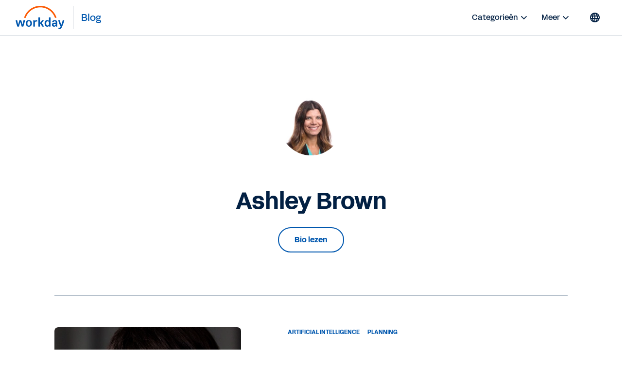

--- FILE ---
content_type: text/html;charset=utf-8
request_url: https://blog.workday.com/nl-nl/authors/ashley-brown.html
body_size: 11196
content:
<!DOCTYPE html>
<html lang="nl-NL" prefix="og: http://ogp.me/ns#">
  <head>
  <meta charset="UTF-8"/>
  <meta name="viewport" content="width=device-width, initial-scale=1"/>
  
    <title>
      Ashley Brown | Workday NL
    </title>
  
  <meta name="description" content="&lt;p>Ashley Brown was Director of Global Revenue Recognition bij Workday.&lt;/p>
"/>
  
  <script defer="defer" type="text/javascript" src="https://rum.hlx.page/.rum/@adobe/helix-rum-js@%5E2/dist/rum-standalone.js" data-routing="env=prod,tier=publish,ams=Workday"></script>
<link href="https://blog.workday.com/nl-nl/authors/ashley-brown.html" rel="canonical"/>
  
  <meta name="robots" content="follow, index"/>
  
  

  
    
    <meta name="siteid" content="nl"/>
    <meta name="countryid" content="NL"/>
    <meta name="country" content="Netherlands"/>
    <meta name="Language" content="nl"/>
  

  
  <meta property="og:locale" content="nl_NL"/>
  <meta property="og:type" content="profile"/>
  <meta property="og:title" content="Ashley Brown"/>
  <meta property="og:description" content="&lt;p>Ashley Brown was Director of Global Revenue Recognition bij Workday.&lt;/p>
"/>
  <meta property="og:url" content="https://blog.workday.com/nl-nl/authors/ashley-brown.html"/>
  <meta property="og:site_name" content="Workday Blog"/>
  
  
  
  
  
  <meta property="og:image" content="https://workday.scene7.com/is/image/workday/ashley-brown-pdf-editashley-brown-lr-as-shot-all-124-e1480445409900?wid=1088"/>
  
  <meta property="og:image:width" content="1088"/>
  <meta property="og:image:height" content="1088"/>
  
  <meta name="twitter:site" content="@Workday"/>
  <meta name="twitter:creator" content="@Workday"/>
  <meta name="twitter:card" content="summary_large_image"/>
  <meta name="twitter:title" content="Ashley Brown"/>
  <meta name="twitter:description" content="&lt;p>Ashley Brown was Director of Global Revenue Recognition bij Workday.&lt;/p>
"/>
  <meta name="twitter:image" content="https://workday.scene7.com/is/image/workday/ashley-brown-pdf-editashley-brown-lr-as-shot-all-124-e1480445409900?wid=1088"/>
  

  

  
    
    
<link rel="stylesheet" href="/etc.clientlibs/workday-blog/clientlibs/clientlib-base.ACSHASH62b88b8a3c64b811a8792283bb92f861.css" type="text/css">



    <link href="/etc.clientlibs/workday-blog/clientlibs/common/publish/resources/css/app.0fdcdeb2e245b4bd7115.bundle.css" type="text/css" rel="stylesheet"/>


    

<!-- enviroment specific launch library-->




 
    <script fetchpriority="high" async src="//assets.adobedtm.com/launch-EN5d68e0c9d9414f648a1f2ba8fe6e162b.min.js"></script> 

<div class="container">

  
    
    

    

    
    
    

  
</head>
  <body class="authorpage page basicpage ">
    
    
    
    
    
      



      
<div class="root responsivegrid">

<div class="aem-Grid aem-Grid--12 aem-Grid--default--12 ">
  
  
    

    
    <div class="experience-fragment experiencefragment aem-GridColumn aem-GridColumn--default--12">
  <div class="xfpage page basicpage">

    



<div class="xf-content-height">
    

<div class="aem-Grid aem-Grid--12 aem-Grid--default--12 ">
  
  
    

    
    <div class="header aem-GridColumn aem-GridColumn--default--12">
  <nav role="navigation" id="nav-primary" class="wd-header header nav-primary" aria-label="Primary Navigation">
    <div class="nav-primary__container">
      
      
      <div class="nav-primary__contents">
        
        <div class="logo">
          <div class="workday-link">
            <a href="https://www.workday.com/nl-nl/homepage.html" target="_blank" rel="noopener norefferer" title="Workday">
              <span class="for-sr-only" aria-label="Workday">Workday</span>
              <svg width="136" height="65" viewBox="0 0 136 65" fill="none" xmlns="http://www.w3.org/2000/svg" style="width: 102px; height: 48px;">
                <g clip-path="url(#clip0_34_98)">
                  <path fill-rule="evenodd" clip-rule="evenodd" d="M95.0167 31.7251H92.3947C91.8658 31.7251 91.5773 32.0168 91.5773 32.5522V41.6971C90.558 40.2098 88.92 39.386 86.9102 39.386C82.2817 39.386 79.5218 42.7261 79.5218 48.4957C79.5218 54.2622 82.2656 57.599 86.8942 57.599C88.9457 57.599 90.6221 56.7336 91.6478 55.2527L91.9363 56.5669C92.0228 57.0605 92.3466 57.3074 92.8402 57.3074H95.0135C95.5423 57.3074 95.8308 57.0221 95.8308 56.4868V32.5522C95.834 32.0136 95.552 31.7251 95.0167 31.7251ZM87.7597 54.4193C85.471 54.4193 83.9517 52.4865 83.9517 48.9862V47.9989C83.9517 44.505 85.4614 42.5658 87.7597 42.5658C90.3368 42.5658 91.651 44.4185 91.651 48.499C91.651 52.5794 90.34 54.4193 87.7597 54.4193Z" fill="#0057AE"/>
                  <path fill-rule="evenodd" clip-rule="evenodd" d="M100.254 44.3287C100.911 41.2835 103.693 39.3892 107.341 39.3892C112.011 39.3892 114.345 41.822 114.348 46.0596V56.4835C114.348 57.0124 114.066 57.3041 113.531 57.3041H111.357C110.864 57.3041 110.534 57.0573 110.453 56.5636L110.207 55.2494C109.187 56.7303 107.505 57.5958 105.418 57.5958C101.937 57.5958 99.6481 55.5283 99.6481 52.3165C99.6481 48.5694 102.27 46.6365 107.803 46.6365H110.091V45.9762C110.091 43.71 109.146 42.5561 107.347 42.5561C105.911 42.5561 105.094 43.1747 104.684 44.4953C104.517 45.0338 104.229 45.2358 103.78 45.2358H100.991C100.421 45.2358 100.132 44.8672 100.254 44.3287ZM106.61 54.4224C108.697 54.4224 110.091 53.1531 110.091 50.1016V49.5246H107.96C105.376 49.5246 104.072 50.39 104.068 52.1594C104.072 53.5602 105.094 54.4224 106.61 54.4224Z" fill="#0057AE"/>
                  <path d="M5.27899 57.3105C4.78857 57.3105 4.50009 57.1054 4.33982 56.6118C2.41016 51.2588 1.10237 45.941 -0.00028934 40.588C-0.125299 40.0527 0.121516 39.6809 0.692076 39.6809H3.35576C3.84939 39.6809 4.17314 39.9277 4.25968 40.3797C4.95204 44.1717 5.77583 48.0822 6.88169 51.9159L10.0743 40.3797C10.1961 39.9277 10.523 39.6809 11.0134 39.6809H14.6195C15.1099 39.6809 15.4369 39.9277 15.5587 40.3797L18.7512 51.9159C19.8571 48.0854 20.6809 44.1717 21.3733 40.3797C21.4534 39.9277 21.7868 39.6809 22.2772 39.6809H24.9409C25.5114 39.6809 25.755 40.0495 25.6332 40.588C24.5306 45.941 23.2228 51.2588 21.2931 56.6118C21.1264 57.1054 20.8444 57.3105 20.354 57.3105H17.3537C16.9049 57.3105 16.5363 57.1054 16.4145 56.6118L12.8117 43.9216L9.2088 56.6118C9.08699 57.1054 8.71837 57.3105 8.26962 57.3105H5.27899Z" fill="#0057AE"/>
                  <path fill-rule="evenodd" clip-rule="evenodd" d="M36.2783 39.3958C31.2809 39.3958 27.7999 43.021 27.7999 48.4991C27.7999 53.9771 31.2809 57.6024 36.2783 57.6024C41.2756 57.6024 44.7565 53.9354 44.7565 48.4991C44.7565 43.0627 41.2755 39.3958 36.2783 39.3958ZM40.3299 48.9895C40.3299 52.6148 38.7336 54.6758 36.2783 54.6758C33.823 54.6758 32.2267 52.6148 32.2267 48.9895V48.0022C32.2267 44.3769 33.8229 42.3159 36.2783 42.3159C38.7336 42.3159 40.3299 44.3769 40.3299 48.0022V48.9895Z" fill="#0057AE"/>
                  <path d="M123.54 56.933C120.918 52.4455 118.652 46.6822 117.223 40.5888C117.101 40.0086 117.389 39.6816 117.963 39.6848H120.627C121.117 39.6848 121.447 39.9317 121.527 40.4253C122.386 44.7109 123.739 48.8715 125.457 52.3301C126.973 48.5381 128.368 44.5859 129.105 40.4253C129.188 39.9317 129.515 39.6848 130.006 39.6848H132.75C133.32 39.6848 133.609 40.0567 133.442 40.6304C131.557 48.1695 128.855 54.7149 126.521 59.7409C125.005 62.9944 123.242 64.2734 120.05 64.2734C119.438 64.2734 118.787 64.1483 118.252 64.0265C117.761 63.9047 117.559 63.5714 117.559 63.1194V61.1417C117.559 60.5647 117.893 60.3564 118.463 60.5231C118.954 60.6449 119.444 60.725 119.893 60.725C121.777 60.725 122.435 59.4909 123.54 56.933Z" fill="#0057AE"/>
                  <path d="M52.6251 41.906C53.5258 40.4604 55.1221 39.4731 56.9652 39.4731C57.6608 39.4731 58.273 39.6398 58.7666 40.0116C58.9333 40.1367 59.0551 40.3033 59.0551 40.5502V42.983C59.0551 43.5568 58.8115 43.7235 58.1961 43.4767C57.696 43.2651 57.2056 43.185 56.635 43.185C54.1413 43.185 52.7052 44.9576 52.7052 47.5155L52.7084 56.497C52.7084 57.0258 52.4264 57.3111 51.8911 57.3111H49.2627C48.7338 57.3111 48.4453 57.0291 48.4453 56.4905L48.4421 40.5053C48.4421 39.9764 48.7241 39.6847 49.2595 39.6847H51.4327C51.968 39.6847 52.2565 39.9732 52.3366 40.4251L52.6251 41.906Z" fill="#0057AE"/>
                  <path d="M77.2005 56.327C75.4023 52.6216 73.681 50.0669 71.2641 47.7174L76.9184 40.7136C77.3287 40.1334 77.1268 39.6815 76.4697 39.6815H73.5239C73.1136 39.6815 72.745 39.8417 72.4982 40.1334L66.7637 47.4641V32.5559C66.7637 32.0172 66.4753 31.7288 65.94 31.7288H63.318C62.7891 31.7288 62.5006 32.0204 62.5006 32.5559V56.4905C62.5006 57.0226 62.7827 57.3111 63.318 57.3111H65.94C66.4688 57.3111 66.7573 57.0258 66.7573 56.4905L66.7637 48.4193C69.3024 50.8875 71.0622 53.5223 72.5334 56.8175C72.7001 57.1091 73.104 57.3111 73.5143 57.3111H76.7485C77.4024 57.3143 77.5274 56.9873 77.2005 56.327Z" fill="#0057AE"/>
                  <path d="M37.5934 16.8934C45.6261 8.8479 56.3129 4.41806 67.6856 4.41806C79.0359 4.41806 89.7098 8.83829 97.7361 16.8646C102.326 21.4547 105.734 26.907 107.814 32.8594C107.904 33.1158 108.141 33.2857 108.413 33.2857H111.567C111.997 33.2857 112.308 32.869 112.173 32.4587C109.926 25.5191 106.051 19.1628 100.746 13.8547C91.9183 5.02388 80.177 0.163452 67.692 0.163452C55.1846 0.163452 43.4208 5.0367 34.5836 13.8868C29.2883 19.1885 25.4258 25.5351 23.1852 32.4587C23.0538 32.869 23.3615 33.2857 23.7942 33.2857H26.9483C27.2208 33.2857 27.458 33.1126 27.5478 32.8594C29.6184 26.923 33.0161 21.4771 37.5934 16.8934Z" fill="#FC5B05"/>
                </g>
                <defs>
                  <clipPath id="clip0_34_98">
                    <rect width="135.588" height="64.1077" fill="white" transform="translate(0 0.162109)"/>
                  </clipPath>
                </defs>
              </svg>
            </a>
          </div>
          <a class="blog-link" href="/nl-nl/homepage.html" rel="home" title="Blog">
            <span class="nav-primary__text">Blog</span>
          </a>
        </div>

        <ul id="nav-primary__desktop" class="nav-primary__item--list" data-hover="dropdown" data-animations="fadeInDown">
          <li class="nav-primary__item dropdown">
            <a href="#">Categorieën 
              <svg xmlns="http://www.w3.org/2000/svg" xmlns:xlink="http://www.w3.org/1999/xlink" preserveAspectRatio="xMidYMin meet" role="img" fill="#022043" width="24" height="24">
        <use xlink:href="/content/dam/web/images/icons/wd-system-chevron-down.svg#icon"></use>
      </svg></a>
            <ul class="dropdown-menu dropdown-menu-right">
              <li>
                <a href="/nl-nl/artificial-intelligence.html">Artificial intelligence</a>
              </li>
            
              <li>
                <a href="/nl-nl/workday-news-and-culture.html">Nieuws en cultuur bij Workday</a>
              </li>
            
              <li>
                <a href="/nl-nl/finance.html">Finance</a>
              </li>
            
              <li>
                <a href="/nl-nl/human-resources.html">Human Resources</a>
              </li>
            
              <li>
                <a href="/nl-nl/planning.html">Planning</a>
              </li>
            
              <li>
                <a href="/nl-nl/procurement.html">Procurement</a>
              </li>
            
              <li>
                <a href="/nl-nl/analytics-and-insights.html">Analytics en inzichten</a>
              </li>
            
              <li>
                <a href="/nl-nl/technology-innovation.html">Technologische innovatie</a>
              </li>
            
              <li>
                <a href="/nl-nl/security-and-trust.html">Beveiliging en vertrouwen</a>
              </li>
            
              <li>
                <a href="/nl-nl/customers-and-community.html">Klanten en community</a>
              </li>
            </ul>
          </li>
          
          <li class="nav-primary__item dropdown">
            <a href="#">Meer <svg xmlns="http://www.w3.org/2000/svg" xmlns:xlink="http://www.w3.org/1999/xlink" preserveAspectRatio="xMidYMin meet" role="img" fill="#022043" width="24" height="24">
        <use xlink:href="/content/dam/web/images/icons/wd-system-chevron-down.svg#icon"></use>
      </svg></a>
            <ul class="dropdown-menu dropdown-menu-right">
              <li>
                <a href="/nl-nl/authors.html" class="more">
                  
  
    
    <svg preserveAspectRatio="xMidYMin meet" class="icon wd-system-user-group">
      <use xlink:href="/content/dam/web/images/icons/wd-system-user-group.svg#icon"></use>
    </svg>
  

                  Auteurs
                </a>
              </li>
            </ul>
          </li>
        </ul>
        
        
          <div><nav class="cmp-languagenavigation">
  <div class="rs-click-wrapper">
    
  <button class="rs-click" aria-label="Globe icon" title="Change Language" tabindex="0">
    <svg xmlns="http://www.w3.org/2000/svg" xmlns:xlink="http://www.w3.org/1999/xlink" preserveAspectRatio="xMidYMin meet" class="icon globe" role="img">
      <use xlink:href="/content/dam/web/images/icons/wd-system-globe.svg#icon"></use>
    </svg>
    <img alt="Nederland (Nederlands)"/>
    <span>Nederland (Nederlands)</span>
  </button>

  
    
  

  
    
  

  
    
  

  
    
  

  
    
  

  
    
  

  
    
  

  
    
  

  
    
  

  
    
  

  
    
  

  
    
  

  
    
  

  
    
  

  
    
  

  
    
  

  
    
  

  
    
  

  
    
  

  
    
  

  
    
  

  
    
  

  
    
  

  
    
  

  
    
  

  
    
  

  
    
  

  
    
  

  </div>
  <div class="rs-invisible-wrap">
    <ul class="cmp-languagenavigation__group">
      
  <li class="cmp-languagenavigation__item cmp-languagenavigation__item--countrycode-NL cmp-languagenavigation__item--langcode-nl-NL cmp-languagenavigation__item--level- cmp-languagenavigation__item--active">
    
  <a class="cmp-languagenavigation__item-link" href="/nl-nl/homepage.html" lang="nl-NL" rel="alternate" title="Nederland (Nederlands)" onclick="localStorage.setItem('Toast',this.title)">
    <span class="region">Nederland (Nederlands)</span>
    <span class="check">
      <svg width="17.21" height="13.03" viewBox="0 0 18 14" fill="none" xmlns="http://www.w3.org/2000/svg">
        <path fill-rule="evenodd" clip-rule="evenodd" d="M5.65693 10.8492L15.9167 0.589424C16.1083 0.397894 16.4149 0.393974 16.6204 0.599494L17.3209 1.29998C17.518 1.49707 17.5258 1.80883 17.3309 2.00364L6.00373 13.3309C5.82426 13.5103 5.54375 13.5251 5.34004 13.3571C5.33046 13.3494 5.32112 13.3412 5.31207 13.3326C5.30807 13.3287 5.30405 13.3248 5.30006 13.3208L0.353937 8.37466C0.158505 8.17923 0.151421 7.86946 0.356941 7.66394L1.05742 6.96346C1.25451 6.76636 1.57749 6.76979 1.76815 6.96045L5.65693 10.8492Z"></path>
      </svg>
    </span>
  </a>

  </li>
  <li class="lang-separator"></li>

    
      
  <li class="cmp-languagenavigation__item cmp-languagenavigation__item--countrycode-US cmp-languagenavigation__item--langcode-en-US cmp-languagenavigation__item--level-">
    
  <a class="cmp-languagenavigation__item-link" href="/en-us/homepage.html" lang="en-US" rel="alternate" title="United States (English)" onclick="localStorage.setItem('Toast',this.title)">
    <span class="region">United States (English)</span>
    
  </a>

  </li>
  

    
      
  <li class="cmp-languagenavigation__item cmp-languagenavigation__item--countrycode-AU cmp-languagenavigation__item--langcode-en-AU cmp-languagenavigation__item--level-">
    
  <a class="cmp-languagenavigation__item-link" href="/en-au/homepage.html" lang="en-AU" rel="alternate" title="Australia (English)" onclick="localStorage.setItem('Toast',this.title)">
    <span class="region">Australia (English)</span>
    
  </a>

  </li>
  

    
      
  <li class="cmp-languagenavigation__item cmp-languagenavigation__item--countrycode-GB cmp-languagenavigation__item--langcode-en-GB cmp-languagenavigation__item--level-">
    
  <a class="cmp-languagenavigation__item-link" href="/en-gb/homepage.html" lang="en-GB" rel="alternate" title="Belgium (English)" onclick="localStorage.setItem('Toast',this.title)">
    <span class="region">Belgium (English)</span>
    
  </a>

  </li>
  

    
      
  <li class="cmp-languagenavigation__item cmp-languagenavigation__item--countrycode-CA cmp-languagenavigation__item--langcode-en-CA cmp-languagenavigation__item--level-">
    
  <a class="cmp-languagenavigation__item-link" href="/en-ca/homepage.html" lang="en-CA" rel="alternate" title="Canada (English)" onclick="localStorage.setItem('Toast',this.title)">
    <span class="region">Canada (English)</span>
    
  </a>

  </li>
  

    
      
  <li class="cmp-languagenavigation__item cmp-languagenavigation__item--countrycode-SE cmp-languagenavigation__item--langcode-en-SE cmp-languagenavigation__item--level-">
    
  <a class="cmp-languagenavigation__item-link" href="/en-se/homepage.html" lang="en-SE" rel="alternate" title="Denmark (English)" onclick="localStorage.setItem('Toast',this.title)">
    <span class="region">Denmark (English)</span>
    
  </a>

  </li>
  

    
      
  <li class="cmp-languagenavigation__item cmp-languagenavigation__item--countrycode-DE cmp-languagenavigation__item--langcode-de-DE cmp-languagenavigation__item--level-">
    
  <a class="cmp-languagenavigation__item-link" href="/de-de/homepage.html" lang="de-DE" rel="alternate" title="Deutschland (Deutsch)" onclick="localStorage.setItem('Toast',this.title)">
    <span class="region">Deutschland (Deutsch)</span>
    
  </a>

  </li>
  

    
      
  <li class="cmp-languagenavigation__item cmp-languagenavigation__item--countrycode-ES cmp-languagenavigation__item--langcode-es-ES cmp-languagenavigation__item--level-">
    
  <a class="cmp-languagenavigation__item-link" href="/es-es/homepage.html" lang="es-ES" rel="alternate" title="España (Español)" onclick="localStorage.setItem('Toast',this.title)">
    <span class="region">España (Español)</span>
    
  </a>

  </li>
  

    
      
  <li class="cmp-languagenavigation__item cmp-languagenavigation__item--countrycode-SE cmp-languagenavigation__item--langcode-en-SE cmp-languagenavigation__item--level-">
    
  <a class="cmp-languagenavigation__item-link" href="/en-se/homepage.html" lang="en-SE" rel="alternate" title="Finland (English)" onclick="localStorage.setItem('Toast',this.title)">
    <span class="region">Finland (English)</span>
    
  </a>

  </li>
  

    
      
  <li class="cmp-languagenavigation__item cmp-languagenavigation__item--countrycode-FR cmp-languagenavigation__item--langcode-fr-FR cmp-languagenavigation__item--level-">
    
  <a class="cmp-languagenavigation__item-link" href="/fr-fr/homepage.html" lang="fr-FR" rel="alternate" title="France (Français)" onclick="localStorage.setItem('Toast',this.title)">
    <span class="region">France (Français)</span>
    
  </a>

  </li>
  

    
      
  <li class="cmp-languagenavigation__item cmp-languagenavigation__item--countrycode-HK cmp-languagenavigation__item--langcode-en-HK cmp-languagenavigation__item--level-">
    
  <a class="cmp-languagenavigation__item-link" href="/en-hk/homepage.html" lang="en-HK" rel="alternate" title="Hong Kong (English)" onclick="localStorage.setItem('Toast',this.title)">
    <span class="region">Hong Kong (English)</span>
    
  </a>

  </li>
  

    
      
  <li class="cmp-languagenavigation__item cmp-languagenavigation__item--countrycode-SG cmp-languagenavigation__item--langcode-en-SG cmp-languagenavigation__item--level-">
    
  <a class="cmp-languagenavigation__item-link" href="/en-sg/homepage.html" lang="en-SG" rel="alternate" title="Indonesia (English)" onclick="localStorage.setItem('Toast',this.title)">
    <span class="region">Indonesia (English)</span>
    
  </a>

  </li>
  

    
      
  <li class="cmp-languagenavigation__item cmp-languagenavigation__item--countrycode-GB cmp-languagenavigation__item--langcode-en-GB cmp-languagenavigation__item--level-">
    
  <a class="cmp-languagenavigation__item-link" href="/en-gb/homepage.html" lang="en-GB" rel="alternate" title="Ireland (English)" onclick="localStorage.setItem('Toast',this.title)">
    <span class="region">Ireland (English)</span>
    
  </a>

  </li>
  

    
      
  <li class="cmp-languagenavigation__item cmp-languagenavigation__item--countrycode-IT cmp-languagenavigation__item--langcode-it-IT cmp-languagenavigation__item--level-">
    
  <a class="cmp-languagenavigation__item-link" href="/it-it/homepage.html" lang="it-IT" rel="alternate" title="Italia (Italiano)" onclick="localStorage.setItem('Toast',this.title)">
    <span class="region">Italia (Italiano)</span>
    
  </a>

  </li>
  

    
      
  <li class="cmp-languagenavigation__item cmp-languagenavigation__item--countrycode-JP cmp-languagenavigation__item--langcode-ja-JP cmp-languagenavigation__item--level-">
    
  <a class="cmp-languagenavigation__item-link" href="/ja-jp/homepage.html" lang="ja-JP" rel="alternate" title="日本 (日本語)" onclick="localStorage.setItem('Toast',this.title)">
    <span class="region">日本 (日本語)</span>
    
  </a>

  </li>
  

    
      
  <li class="cmp-languagenavigation__item cmp-languagenavigation__item--countrycode-KR cmp-languagenavigation__item--langcode-ko-KR cmp-languagenavigation__item--level-">
    
  <a class="cmp-languagenavigation__item-link" href="/ko-kr/homepage.html" lang="ko-KR" rel="alternate" title="대한민국 (한국어)" onclick="localStorage.setItem('Toast',this.title)">
    <span class="region">대한민국 (한국어)</span>
    
  </a>

  </li>
  

    
      
  <li class="cmp-languagenavigation__item cmp-languagenavigation__item--countrycode-GB cmp-languagenavigation__item--langcode-en-GB cmp-languagenavigation__item--level-">
    
  <a class="cmp-languagenavigation__item-link" href="/en-gb/homepage.html" lang="en-GB" rel="alternate" title="Luxembourg (English)" onclick="localStorage.setItem('Toast',this.title)">
    <span class="region">Luxembourg (English)</span>
    
  </a>

  </li>
  

    
      
  <li class="cmp-languagenavigation__item cmp-languagenavigation__item--countrycode-SG cmp-languagenavigation__item--langcode-en-SG cmp-languagenavigation__item--level-">
    
  <a class="cmp-languagenavigation__item-link" href="/en-sg/homepage.html" lang="en-SG" rel="alternate" title="Malaysia (English)" onclick="localStorage.setItem('Toast',this.title)">
    <span class="region">Malaysia (English)</span>
    
  </a>

  </li>
  

    
      
  <li class="cmp-languagenavigation__item cmp-languagenavigation__item--countrycode-MX cmp-languagenavigation__item--langcode-es-MX cmp-languagenavigation__item--level-">
    
  <a class="cmp-languagenavigation__item-link" href="/es-mx/homepage.html" lang="es-MX" rel="alternate" title="México (Español)" onclick="localStorage.setItem('Toast',this.title)">
    <span class="region">México (Español)</span>
    
  </a>

  </li>
  

    
      
  <li class="cmp-languagenavigation__item cmp-languagenavigation__item--countrycode-AU cmp-languagenavigation__item--langcode-en-AU cmp-languagenavigation__item--level-">
    
  <a class="cmp-languagenavigation__item-link" href="/en-au/homepage.html" lang="en-AU" rel="alternate" title="New Zealand (English)" onclick="localStorage.setItem('Toast',this.title)">
    <span class="region">New Zealand (English)</span>
    
  </a>

  </li>
  

    
      
  <li class="cmp-languagenavigation__item cmp-languagenavigation__item--countrycode-SE cmp-languagenavigation__item--langcode-en-SE cmp-languagenavigation__item--level-">
    
  <a class="cmp-languagenavigation__item-link" href="/en-se/homepage.html" lang="en-SE" rel="alternate" title="Norway (English)" onclick="localStorage.setItem('Toast',this.title)">
    <span class="region">Norway (English)</span>
    
  </a>

  </li>
  

    
      
  <li class="cmp-languagenavigation__item cmp-languagenavigation__item--countrycode-DE cmp-languagenavigation__item--langcode-de-DE cmp-languagenavigation__item--level-">
    
  <a class="cmp-languagenavigation__item-link" href="/de-de/homepage.html" lang="de-DE" rel="alternate" title="Österreich (Deutsch)" onclick="localStorage.setItem('Toast',this.title)">
    <span class="region">Österreich (Deutsch)</span>
    
  </a>

  </li>
  

    
      
  <li class="cmp-languagenavigation__item cmp-languagenavigation__item--countrycode-DE cmp-languagenavigation__item--langcode-de-DE cmp-languagenavigation__item--level-">
    
  <a class="cmp-languagenavigation__item-link" href="/de-de/homepage.html" lang="de-DE" rel="alternate" title="Schweiz (Deutsch)" onclick="localStorage.setItem('Toast',this.title)">
    <span class="region">Schweiz (Deutsch)</span>
    
  </a>

  </li>
  

    
      
  <li class="cmp-languagenavigation__item cmp-languagenavigation__item--countrycode-SG cmp-languagenavigation__item--langcode-en-SG cmp-languagenavigation__item--level-">
    
  <a class="cmp-languagenavigation__item-link" href="/en-sg/homepage.html" lang="en-SG" rel="alternate" title="Singapore (English)" onclick="localStorage.setItem('Toast',this.title)">
    <span class="region">Singapore (English)</span>
    
  </a>

  </li>
  

    
      
  <li class="cmp-languagenavigation__item cmp-languagenavigation__item--countrycode-ZA cmp-languagenavigation__item--langcode-en-ZA cmp-languagenavigation__item--level-">
    
  <a class="cmp-languagenavigation__item-link" href="/en-za/homepage.html" lang="en-ZA" rel="alternate" title="South Africa (English)" onclick="localStorage.setItem('Toast',this.title)">
    <span class="region">South Africa (English)</span>
    
  </a>

  </li>
  

    
      
  <li class="cmp-languagenavigation__item cmp-languagenavigation__item--countrycode-SE cmp-languagenavigation__item--langcode-en-SE cmp-languagenavigation__item--level-">
    
  <a class="cmp-languagenavigation__item-link" href="/en-se/homepage.html" lang="en-SE" rel="alternate" title="Sweden (English)" onclick="localStorage.setItem('Toast',this.title)">
    <span class="region">Sweden (English)</span>
    
  </a>

  </li>
  

    
      
  <li class="cmp-languagenavigation__item cmp-languagenavigation__item--countrycode-HK cmp-languagenavigation__item--langcode-en-HK cmp-languagenavigation__item--level-">
    
  <a class="cmp-languagenavigation__item-link" href="/en-hk/homepage.html" lang="en-HK" rel="alternate" title="Taiwan (English)" onclick="localStorage.setItem('Toast',this.title)">
    <span class="region">Taiwan (English)</span>
    
  </a>

  </li>
  

    
      
  <li class="cmp-languagenavigation__item cmp-languagenavigation__item--countrycode-SG cmp-languagenavigation__item--langcode-en-SG cmp-languagenavigation__item--level-">
    
  <a class="cmp-languagenavigation__item-link" href="/en-sg/homepage.html" lang="en-SG" rel="alternate" title="Thailand (English)" onclick="localStorage.setItem('Toast',this.title)">
    <span class="region">Thailand (English)</span>
    
  </a>

  </li>
  

    
      
  <li class="cmp-languagenavigation__item cmp-languagenavigation__item--countrycode-GB cmp-languagenavigation__item--langcode-en-GB cmp-languagenavigation__item--level-">
    
  <a class="cmp-languagenavigation__item-link" href="/en-gb/homepage.html" lang="en-GB" rel="alternate" title="United Kingdom (English)" onclick="localStorage.setItem('Toast',this.title)">
    <span class="region">United Kingdom (English)</span>
    
  </a>

  </li>
  

    </ul>
  </div>
</nav>

    

</div>
        
        
        <button class="hamburger hamburger--3dy js-hamburger">
        </button>
      </div>
      <div class="nav-primary__alt">
        
        <span class="nav-primary__alt__author">
          <a class="cmp-list__author-image" href="#" tabindex="-1">
            <img/>
          </a>
        </span>
        <span class="nav-primary__alt__title">
          Ashley Brown
        </span>

        <span class="nav-primary__alt__share"></span>
      </div>
      <div id="progress_bar"></div>
    </div>
  </nav>

  
  
  
  

  <nav role="navigation" class="wd-header header nav-mobile" aria-label="Mobile Navigation">
    <div class="nav-mobile__container">
      
      <div class="nav-mobile__contents">
        <ul id="nav-mobile__mobile" class="nav-mobile__item--list">
          
            <li>Categorieën</li>
            
              <li class="nav-mobile__item">
                <a href="/nl-nl/artificial-intelligence.html">
                  
                  Artificial intelligence
                </a>
              </li>
            
              <li class="nav-mobile__item">
                <a href="/nl-nl/workday-news-and-culture.html">
                  
                  Nieuws en cultuur bij Workday
                </a>
              </li>
            
              <li class="nav-mobile__item">
                <a href="/nl-nl/finance.html">
                  
                  Finance
                </a>
              </li>
            
              <li class="nav-mobile__item">
                <a href="/nl-nl/human-resources.html">
                  
                  Human Resources
                </a>
              </li>
            
              <li class="nav-mobile__item">
                <a href="/nl-nl/planning.html">
                  
                  Planning
                </a>
              </li>
            
              <li class="nav-mobile__item">
                <a href="/nl-nl/procurement.html">
                  
                  Procurement
                </a>
              </li>
            
              <li class="nav-mobile__item">
                <a href="/nl-nl/analytics-and-insights.html">
                  
                  Analytics en inzichten
                </a>
              </li>
            
              <li class="nav-mobile__item">
                <a href="/nl-nl/technology-innovation.html">
                  
                  Technologische innovatie
                </a>
              </li>
            
              <li class="nav-mobile__item">
                <a href="/nl-nl/security-and-trust.html">
                  
                  Beveiliging en vertrouwen
                </a>
              </li>
            
              <li class="nav-mobile__item">
                <a href="/nl-nl/customers-and-community.html">
                  
                  Klanten en community
                </a>
              </li>
            
          
          
          
            <li class="divider"></li>
            
              <li class="nav-mobile__item">
                <a href="/nl-nl/authors.html">
                  
  
    
    <svg preserveAspectRatio="xMidYMin meet" class="icon wd-system-user-group">
      <use xlink:href="/content/dam/web/images/icons/wd-system-user-group.svg#icon"></use>
    </svg>
  

                  Auteurs
                </a>
              </li>
            
          
        </ul>
        <div style="padding: 0; height: 1px; background-color: #b6c1cc"></div>
        <div class="cmp-languagenavigation language-selector__wrapper-mobile">
          <div class="rs-click-wrapper">
            <button class="rs-click" aria-label="Globe icon" title="Change Language" tabindex="0">
              <div>
                <svg xmlns="http://www.w3.org/2000/svg" xmlns:xlink="http://www.w3.org/1999/xlink" preserveAspectRatio="xMidYMin meet" class="icon globe" role="img" fill="#022043">
                  <use xlink:href="/content/dam/web/images/icons/wd-system-globe.svg#icon"></use>
                </svg>
                <span>Nederland (Nederlands)</span>
              </div>
              <svg width="7" height="12" viewBox="0 0 7 12" fill="#022043" xmlns="http://www.w3.org/2000/svg">
                <path fill-rule="evenodd" clip-rule="evenodd" d="M4.70283 5.99557L0.127821 1.38948C-0.0426071 1.21789 -0.0426071 0.940921 0.127821 0.769335L0.762912 0.129928C0.93416 -0.0424832 1.21275 -0.0434266 1.38516 0.127821L1.38727 0.129928L6.86932 5.64924C6.96373 5.74429 7.00584 5.87167 6.99566 5.99557C7.00584 6.11947 6.96373 6.24686 6.86932 6.34191L1.38727 11.8612C1.21602 12.0336 0.93743 12.0346 0.765019 11.8633L0.762912 11.8612L0.127821 11.2218C-0.0426071 11.0502 -0.0426071 10.7733 0.127821 10.6017L4.70283 5.99557Z" fill="#7B858F"/>
              </svg>
            </button>
          </div>
        </div>
        
      </div>
    </div>
  </nav>
  
    <div><div class="language-selector__wrapper-mobile language-selector__wrapper-mobile-list">
  <div class="languagenavigation__wrapper">
    <div class="languagenavigation__wrapper-header">
      <button class="languagenavigation__wrapper-back-arrow rs-click" aria-label="Back icon" title="Back">
        <svg width="24" height="24" viewBox="0 0 24 24" fill="none" xmlns="http://www.w3.org/2000/svg">
          <path fill-rule="evenodd" clip-rule="evenodd" d="M9.43649 2.26298C9.62836 2.07111 9.63051 1.74941 9.43342 1.55231L8.73294 0.851833C8.52742 0.646312 8.21767 0.653368 8.02227 0.848766L0.244592 8.62645C0.149154 8.72189 0.100654 8.84945 0.100266 8.97782C0.0967827 9.11131 0.147377 9.23683 0.244592 9.33405L8.02227 17.1117C8.21415 17.3036 8.53585 17.3058 8.73294 17.1087L9.43342 16.4082C9.63894 16.2027 9.63189 15.8929 9.43649 15.6975L3.73394 9.99497H15.3611C15.6338 9.99497 15.8614 9.76901 15.8614 9.49028V8.49965C15.8614 8.209 15.6374 7.99497 15.3611 7.99497H3.7045L9.43649 2.26298Z" fill="#0057ae"/>
        </svg>
      </button>
      <span class="languagenavigation__wrapper-heading">Taalselectie</span>
      <!--<button class="languagenavigation__wrapper-close rs-click">
				<svg width="24" height="24" viewBox="0 0 32 32" fill="none" xmlns="http://www.w3.org/2000/svg">
					<path
							fill-rule="evenodd"
							clip-rule="evenodd"
							d="M13.9894 12.5754C13.7942 12.3801 13.4776 12.3801 13.2823 12.5754L12.5752 13.2825C12.38 13.4777 12.38 13.7943 12.5752 13.9896L18.5856 20L12.5752 26.0104C12.38 26.2056 12.38 26.5222 12.5752 26.7175L13.2823 27.4246C13.4776 27.6199 13.7942 27.6199 13.9894 27.4246L19.9999 21.4142L26.0103 27.4246C26.2055 27.6199 26.5221 27.6199 26.7174 27.4246L27.4245 26.7175C27.6197 26.5222 27.6197 26.2056 27.4245 26.0104L21.4141 20L27.4245 13.9896C27.6197 13.7943 27.6197 13.4777 27.4245 13.2825L26.7174 12.5754C26.5221 12.3801 26.2055 12.3801 26.0103 12.5754L19.9999 18.5858L13.9894 12.5754Z"
							fill="#7B858F"
					/>
				</svg>
			</button>-->
    </div>
    <div class="devider"></div>
  </div>
  
  <ul class="cmp-languagenavigation__group">
    
  <li class="cmp-languagenavigation__item cmp-languagenavigation__item--countrycode-NL cmp-languagenavigation__item--langcode-nl-NL cmp-languagenavigation__item--level- cmp-languagenavigation__item--active">
    
  <a class="cmp-languagenavigation__item-link" href="/nl-nl/homepage.html" lang="nl-NL" rel="alternate" title="Nederland (Nederlands)" onclick="localStorage.setItem('Toast',this.title)">
    <span class="region">Nederland (Nederlands)</span>
    <span class="check">
      <svg width="17.21" height="13.03" viewBox="0 0 18 14" fill="none" xmlns="http://www.w3.org/2000/svg">
        <path fill-rule="evenodd" clip-rule="evenodd" d="M5.65693 10.8492L15.9167 0.589424C16.1083 0.397894 16.4149 0.393974 16.6204 0.599494L17.3209 1.29998C17.518 1.49707 17.5258 1.80883 17.3309 2.00364L6.00373 13.3309C5.82426 13.5103 5.54375 13.5251 5.34004 13.3571C5.33046 13.3494 5.32112 13.3412 5.31207 13.3326C5.30807 13.3287 5.30405 13.3248 5.30006 13.3208L0.353937 8.37466C0.158505 8.17923 0.151421 7.86946 0.356941 7.66394L1.05742 6.96346C1.25451 6.76636 1.57749 6.76979 1.76815 6.96045L5.65693 10.8492Z"></path>
      </svg>
    </span>
  </a>

  </li>
  <li class="lang-separator"></li>

  
    
  <li class="cmp-languagenavigation__item cmp-languagenavigation__item--countrycode-US cmp-languagenavigation__item--langcode-en-US cmp-languagenavigation__item--level-">
    
  <a class="cmp-languagenavigation__item-link" href="/en-us/homepage.html" lang="en-US" rel="alternate" title="United States (English)" onclick="localStorage.setItem('Toast',this.title)">
    <span class="region">United States (English)</span>
    
  </a>

  </li>
  

  
    
  <li class="cmp-languagenavigation__item cmp-languagenavigation__item--countrycode-AU cmp-languagenavigation__item--langcode-en-AU cmp-languagenavigation__item--level-">
    
  <a class="cmp-languagenavigation__item-link" href="/en-au/homepage.html" lang="en-AU" rel="alternate" title="Australia (English)" onclick="localStorage.setItem('Toast',this.title)">
    <span class="region">Australia (English)</span>
    
  </a>

  </li>
  

  
    
  <li class="cmp-languagenavigation__item cmp-languagenavigation__item--countrycode-GB cmp-languagenavigation__item--langcode-en-GB cmp-languagenavigation__item--level-">
    
  <a class="cmp-languagenavigation__item-link" href="/en-gb/homepage.html" lang="en-GB" rel="alternate" title="Belgium (English)" onclick="localStorage.setItem('Toast',this.title)">
    <span class="region">Belgium (English)</span>
    
  </a>

  </li>
  

  
    
  <li class="cmp-languagenavigation__item cmp-languagenavigation__item--countrycode-CA cmp-languagenavigation__item--langcode-en-CA cmp-languagenavigation__item--level-">
    
  <a class="cmp-languagenavigation__item-link" href="/en-ca/homepage.html" lang="en-CA" rel="alternate" title="Canada (English)" onclick="localStorage.setItem('Toast',this.title)">
    <span class="region">Canada (English)</span>
    
  </a>

  </li>
  

  
    
  <li class="cmp-languagenavigation__item cmp-languagenavigation__item--countrycode-SE cmp-languagenavigation__item--langcode-en-SE cmp-languagenavigation__item--level-">
    
  <a class="cmp-languagenavigation__item-link" href="/en-se/homepage.html" lang="en-SE" rel="alternate" title="Denmark (English)" onclick="localStorage.setItem('Toast',this.title)">
    <span class="region">Denmark (English)</span>
    
  </a>

  </li>
  

  
    
  <li class="cmp-languagenavigation__item cmp-languagenavigation__item--countrycode-DE cmp-languagenavigation__item--langcode-de-DE cmp-languagenavigation__item--level-">
    
  <a class="cmp-languagenavigation__item-link" href="/de-de/homepage.html" lang="de-DE" rel="alternate" title="Deutschland (Deutsch)" onclick="localStorage.setItem('Toast',this.title)">
    <span class="region">Deutschland (Deutsch)</span>
    
  </a>

  </li>
  

  
    
  <li class="cmp-languagenavigation__item cmp-languagenavigation__item--countrycode-ES cmp-languagenavigation__item--langcode-es-ES cmp-languagenavigation__item--level-">
    
  <a class="cmp-languagenavigation__item-link" href="/es-es/homepage.html" lang="es-ES" rel="alternate" title="España (Español)" onclick="localStorage.setItem('Toast',this.title)">
    <span class="region">España (Español)</span>
    
  </a>

  </li>
  

  
    
  <li class="cmp-languagenavigation__item cmp-languagenavigation__item--countrycode-SE cmp-languagenavigation__item--langcode-en-SE cmp-languagenavigation__item--level-">
    
  <a class="cmp-languagenavigation__item-link" href="/en-se/homepage.html" lang="en-SE" rel="alternate" title="Finland (English)" onclick="localStorage.setItem('Toast',this.title)">
    <span class="region">Finland (English)</span>
    
  </a>

  </li>
  

  
    
  <li class="cmp-languagenavigation__item cmp-languagenavigation__item--countrycode-FR cmp-languagenavigation__item--langcode-fr-FR cmp-languagenavigation__item--level-">
    
  <a class="cmp-languagenavigation__item-link" href="/fr-fr/homepage.html" lang="fr-FR" rel="alternate" title="France (Français)" onclick="localStorage.setItem('Toast',this.title)">
    <span class="region">France (Français)</span>
    
  </a>

  </li>
  

  
    
  <li class="cmp-languagenavigation__item cmp-languagenavigation__item--countrycode-HK cmp-languagenavigation__item--langcode-en-HK cmp-languagenavigation__item--level-">
    
  <a class="cmp-languagenavigation__item-link" href="/en-hk/homepage.html" lang="en-HK" rel="alternate" title="Hong Kong (English)" onclick="localStorage.setItem('Toast',this.title)">
    <span class="region">Hong Kong (English)</span>
    
  </a>

  </li>
  

  
    
  <li class="cmp-languagenavigation__item cmp-languagenavigation__item--countrycode-SG cmp-languagenavigation__item--langcode-en-SG cmp-languagenavigation__item--level-">
    
  <a class="cmp-languagenavigation__item-link" href="/en-sg/homepage.html" lang="en-SG" rel="alternate" title="Indonesia (English)" onclick="localStorage.setItem('Toast',this.title)">
    <span class="region">Indonesia (English)</span>
    
  </a>

  </li>
  

  
    
  <li class="cmp-languagenavigation__item cmp-languagenavigation__item--countrycode-GB cmp-languagenavigation__item--langcode-en-GB cmp-languagenavigation__item--level-">
    
  <a class="cmp-languagenavigation__item-link" href="/en-gb/homepage.html" lang="en-GB" rel="alternate" title="Ireland (English)" onclick="localStorage.setItem('Toast',this.title)">
    <span class="region">Ireland (English)</span>
    
  </a>

  </li>
  

  
    
  <li class="cmp-languagenavigation__item cmp-languagenavigation__item--countrycode-IT cmp-languagenavigation__item--langcode-it-IT cmp-languagenavigation__item--level-">
    
  <a class="cmp-languagenavigation__item-link" href="/it-it/homepage.html" lang="it-IT" rel="alternate" title="Italia (Italiano)" onclick="localStorage.setItem('Toast',this.title)">
    <span class="region">Italia (Italiano)</span>
    
  </a>

  </li>
  

  
    
  <li class="cmp-languagenavigation__item cmp-languagenavigation__item--countrycode-JP cmp-languagenavigation__item--langcode-ja-JP cmp-languagenavigation__item--level-">
    
  <a class="cmp-languagenavigation__item-link" href="/ja-jp/homepage.html" lang="ja-JP" rel="alternate" title="日本 (日本語)" onclick="localStorage.setItem('Toast',this.title)">
    <span class="region">日本 (日本語)</span>
    
  </a>

  </li>
  

  
    
  <li class="cmp-languagenavigation__item cmp-languagenavigation__item--countrycode-KR cmp-languagenavigation__item--langcode-ko-KR cmp-languagenavigation__item--level-">
    
  <a class="cmp-languagenavigation__item-link" href="/ko-kr/homepage.html" lang="ko-KR" rel="alternate" title="대한민국 (한국어)" onclick="localStorage.setItem('Toast',this.title)">
    <span class="region">대한민국 (한국어)</span>
    
  </a>

  </li>
  

  
    
  <li class="cmp-languagenavigation__item cmp-languagenavigation__item--countrycode-GB cmp-languagenavigation__item--langcode-en-GB cmp-languagenavigation__item--level-">
    
  <a class="cmp-languagenavigation__item-link" href="/en-gb/homepage.html" lang="en-GB" rel="alternate" title="Luxembourg (English)" onclick="localStorage.setItem('Toast',this.title)">
    <span class="region">Luxembourg (English)</span>
    
  </a>

  </li>
  

  
    
  <li class="cmp-languagenavigation__item cmp-languagenavigation__item--countrycode-SG cmp-languagenavigation__item--langcode-en-SG cmp-languagenavigation__item--level-">
    
  <a class="cmp-languagenavigation__item-link" href="/en-sg/homepage.html" lang="en-SG" rel="alternate" title="Malaysia (English)" onclick="localStorage.setItem('Toast',this.title)">
    <span class="region">Malaysia (English)</span>
    
  </a>

  </li>
  

  
    
  <li class="cmp-languagenavigation__item cmp-languagenavigation__item--countrycode-MX cmp-languagenavigation__item--langcode-es-MX cmp-languagenavigation__item--level-">
    
  <a class="cmp-languagenavigation__item-link" href="/es-mx/homepage.html" lang="es-MX" rel="alternate" title="México (Español)" onclick="localStorage.setItem('Toast',this.title)">
    <span class="region">México (Español)</span>
    
  </a>

  </li>
  

  
    
  <li class="cmp-languagenavigation__item cmp-languagenavigation__item--countrycode-AU cmp-languagenavigation__item--langcode-en-AU cmp-languagenavigation__item--level-">
    
  <a class="cmp-languagenavigation__item-link" href="/en-au/homepage.html" lang="en-AU" rel="alternate" title="New Zealand (English)" onclick="localStorage.setItem('Toast',this.title)">
    <span class="region">New Zealand (English)</span>
    
  </a>

  </li>
  

  
    
  <li class="cmp-languagenavigation__item cmp-languagenavigation__item--countrycode-SE cmp-languagenavigation__item--langcode-en-SE cmp-languagenavigation__item--level-">
    
  <a class="cmp-languagenavigation__item-link" href="/en-se/homepage.html" lang="en-SE" rel="alternate" title="Norway (English)" onclick="localStorage.setItem('Toast',this.title)">
    <span class="region">Norway (English)</span>
    
  </a>

  </li>
  

  
    
  <li class="cmp-languagenavigation__item cmp-languagenavigation__item--countrycode-DE cmp-languagenavigation__item--langcode-de-DE cmp-languagenavigation__item--level-">
    
  <a class="cmp-languagenavigation__item-link" href="/de-de/homepage.html" lang="de-DE" rel="alternate" title="Österreich (Deutsch)" onclick="localStorage.setItem('Toast',this.title)">
    <span class="region">Österreich (Deutsch)</span>
    
  </a>

  </li>
  

  
    
  <li class="cmp-languagenavigation__item cmp-languagenavigation__item--countrycode-DE cmp-languagenavigation__item--langcode-de-DE cmp-languagenavigation__item--level-">
    
  <a class="cmp-languagenavigation__item-link" href="/de-de/homepage.html" lang="de-DE" rel="alternate" title="Schweiz (Deutsch)" onclick="localStorage.setItem('Toast',this.title)">
    <span class="region">Schweiz (Deutsch)</span>
    
  </a>

  </li>
  

  
    
  <li class="cmp-languagenavigation__item cmp-languagenavigation__item--countrycode-SG cmp-languagenavigation__item--langcode-en-SG cmp-languagenavigation__item--level-">
    
  <a class="cmp-languagenavigation__item-link" href="/en-sg/homepage.html" lang="en-SG" rel="alternate" title="Singapore (English)" onclick="localStorage.setItem('Toast',this.title)">
    <span class="region">Singapore (English)</span>
    
  </a>

  </li>
  

  
    
  <li class="cmp-languagenavigation__item cmp-languagenavigation__item--countrycode-ZA cmp-languagenavigation__item--langcode-en-ZA cmp-languagenavigation__item--level-">
    
  <a class="cmp-languagenavigation__item-link" href="/en-za/homepage.html" lang="en-ZA" rel="alternate" title="South Africa (English)" onclick="localStorage.setItem('Toast',this.title)">
    <span class="region">South Africa (English)</span>
    
  </a>

  </li>
  

  
    
  <li class="cmp-languagenavigation__item cmp-languagenavigation__item--countrycode-SE cmp-languagenavigation__item--langcode-en-SE cmp-languagenavigation__item--level-">
    
  <a class="cmp-languagenavigation__item-link" href="/en-se/homepage.html" lang="en-SE" rel="alternate" title="Sweden (English)" onclick="localStorage.setItem('Toast',this.title)">
    <span class="region">Sweden (English)</span>
    
  </a>

  </li>
  

  
    
  <li class="cmp-languagenavigation__item cmp-languagenavigation__item--countrycode-HK cmp-languagenavigation__item--langcode-en-HK cmp-languagenavigation__item--level-">
    
  <a class="cmp-languagenavigation__item-link" href="/en-hk/homepage.html" lang="en-HK" rel="alternate" title="Taiwan (English)" onclick="localStorage.setItem('Toast',this.title)">
    <span class="region">Taiwan (English)</span>
    
  </a>

  </li>
  

  
    
  <li class="cmp-languagenavigation__item cmp-languagenavigation__item--countrycode-SG cmp-languagenavigation__item--langcode-en-SG cmp-languagenavigation__item--level-">
    
  <a class="cmp-languagenavigation__item-link" href="/en-sg/homepage.html" lang="en-SG" rel="alternate" title="Thailand (English)" onclick="localStorage.setItem('Toast',this.title)">
    <span class="region">Thailand (English)</span>
    
  </a>

  </li>
  

  
    
  <li class="cmp-languagenavigation__item cmp-languagenavigation__item--countrycode-GB cmp-languagenavigation__item--langcode-en-GB cmp-languagenavigation__item--level-">
    
  <a class="cmp-languagenavigation__item-link" href="/en-gb/homepage.html" lang="en-GB" rel="alternate" title="United Kingdom (English)" onclick="localStorage.setItem('Toast',this.title)">
    <span class="region">United Kingdom (English)</span>
    
  </a>

  </li>
  

  </ul>

</div>


    

</div>
  

  <div class="page-overlay"></div>



  

</div>

  
    

    
    <div class="codeContainer aem-GridColumn aem-GridColumn--default--12"><div class="e60f7e6151dc7609ce3890fb71b6d61bcbfe2e467499053cc64df00160cf7dc8" id="e60f7e6151dc7609ce3890fb71b6d61bcbfe2e467499053cc64df00160cf7dc8">
  
  
    

  
  
    

   
  
  
    <script>
      let link = document.querySelector('.workday-link');
if(link) link.querySelector('a').style.display = 'none';
//anchor tag
const anchor = document.createElement('a');
anchor.href = 'https://www.workday.com';
anchor.target = '_parent';
anchor.rel = 'noopener noreferrer';
anchor.style.display = 'block';
//SVG element
const svg = document.createElementNS('http://www.w3.org/2000/svg', 'svg');
//add Atttibutes
svg.setAttribute('xmlns', 'http://www.w3.org/2000/svg');
svg.setAttribute('xmlns:xlink', 'http://www.w3.org/1999/xlink');
svg.classList.add('svg-icon');
svg.setAttribute('preserveAspectRatio', 'xMidYMin meet');
svg.setAttribute('viewBox', '0 0 102 48');
svg.setAttribute('focusable', 'false');
svg.setAttribute('aria-hidden', 'false');
svg.setAttribute('aria-label', 'Go to the homepage');
//add width&height
svg.style.width = '102px';
svg.style.height = '48px';
// use element
const use = document.createElementNS('http://www.w3.org/2000/svg', 'use');
use.setAttribute(
    'href',
    '/content/dam/web/zz/images/logos/workday/workday-logo.svg#icon'
);
use.setAttributeNS(
    'http://www.w3.org/1999/xlink',
    'xlink:href',
    '/content/dam/web/zz/images/logos/workday/workday-logo.svg#icon'
);
svg.appendChild(use);
anchor.appendChild(svg);
link && link.removeChild(link.querySelector('a')); //remove the current child
link && link.appendChild(anchor);

    </script>
  
  
</div>
</div>

  

  
</div>

</div></div>

  
  

</div>

  
    

    
    <div class="author aem-GridColumn aem-GridColumn--default--12">
  
    <section class="author-bio">
      <img class="author-bio__headshot" src="https://workday.scene7.com/is/image/workday/ashley-brown-pdf-editashley-brown-lr-as-shot-all-124-e1480445409900:Square?wid=150&hei=150"/>
      <h1 class="author-bio__name">Ashley Brown</h1>
      <p class="author-bio__title"></p>
      <a class="btn outline btn-content" href="#" modal-target modal-type="content-modal">
        Bio lezen
      </a>

      
      <div class="modal-dummy-wrapper">
	<div class="modal content-modal" data-modal-generated="false">
		
			
  <div wd-component="content-modal" class="modal-dialog">
    <div class="modal-content">
      <div class="modal-header">
        <button class="modal-close" modal-close>Afsluiting</button>
      </div>
      <div class="modal-body">
        <header>
          <a target="_self">
            <img src="https://workday.scene7.com/is/image/workday/ashley-brown-pdf-editashley-brown-lr-as-shot-all-124-e1480445409900:Square?wid=150&hei=150"/>
            <span>Ashley Brown</span>
          </a>
        </header>
        <div>
          <section class="section-container">
            <div>
              <div class="section-container"><p>Ashley Brown was Director of Global Revenue Recognition bij Workday.</p>
</div>
            </div>
          </section>
        </div>
      </div>
    </div>
  </div>

	


  
</div>

      
    </section>
  
  
  

</div>

  
    

    
    <div class="list no-spacer no-filters aem-GridColumn aem-GridColumn--default--12">
  
  <div id="rct-list-input"></div>
  <div id="rct-list-filters"></div>
  <div class="spacer"></div>
  
  

  
  
    
    
    
    

    
      <ul id="rct-list" class="cmp-list" data-page-exclusion="[]" data-searchhub="martech_blogsearch" data-org-id="workdayproductionurv9exm0" data-prehidesearch="false" data-type="authorposts" data-orderby="creation" data-sortorder="desc" data-authorname="Ashley Brown" data-ishome="false" data-mkto-embed-id="undefined" data-inlinebannergloballyenabled="false"></ul>
    
  



  

</div>

  
    

    
    <div class="responsivegrid aem-GridColumn aem-GridColumn--default--12">

<div class="aem-Grid aem-Grid--12 aem-Grid--default--12 ">
  
  

  
</div>
</div>

  
    

    
    <div class="experience-fragment experiencefragment aem-GridColumn aem-GridColumn--default--12">
  <div class="xfpage page basicpage">

    



<div class="xf-content-height">
    

<div class="aem-Grid aem-Grid--12 aem-Grid--default--12 ">
  
  
    

    
    <div class="footer aem-GridColumn aem-GridColumn--default--12">
  
  
  
  <footer class="blog-footer ">
    <div class="container">
      <div class="container__wrapper">
        <div class="footer-logo-social">
          <div class="footer-logo">
            
            <a href="https://www.workday.com/nl-nl/homepage.html" target="_blank">
              <!-- <div class="icon-container"> -->
              
  
    
    <svg preserveAspectRatio="xMidYMin meet" class="icon workday-logo-reversed">
      <use xlink:href="/content/dam/web/images/icons/workday-logo-reversed.svg#icon"></use>
    </svg>
  

              <!-- </div> -->
            </a>
            <!-- <a
              data-sly-test="/content/blog/nl-nl/homepage.html"
              class="blog-url"
              data-sly-use.urlUtil="com.workday.aem.blog.core.models.common.URLModel"
              href="/content/www/nl-nl/homepage.html"
              target="_parent"
            >
              <span class="footer-title">Blog</span>
            </a> -->
            
            
          </div>
          
          <div class="footer-social">
            <ul class="footer-social-links">
              <li>
                <a href="https://x.com/workday" target="_blank" title="Naar X.">
                  <span>Naar X.</span>
                  <div class="icon-container">
                    
  
    
    <svg preserveAspectRatio="xMidYMin meet" class="icon wd-system-twitter">
      <use xlink:href="/content/dam/web/images/icons/wd-system-twitter.svg#icon"></use>
    </svg>
  

                  </div>
                </a>
              </li>
            
              <li>
                <a href="https://www.linkedin.com/company/workday" target="_blank" title="Naar LinkedIn.">
                  <span>Naar LinkedIn.</span>
                  <div class="icon-container">
                    
  
    
    <svg preserveAspectRatio="xMidYMin meet" class="icon wd-system-linkedin">
      <use xlink:href="/content/dam/web/images/icons/wd-system-linkedin.svg#icon"></use>
    </svg>
  

                  </div>
                </a>
              </li>
            
              <li>
                <a href="https://www.facebook.com/workday" target="_blank" title="Naar Facebook.">
                  <span>Naar Facebook.</span>
                  <div class="icon-container">
                    
  
    
    <svg preserveAspectRatio="xMidYMin meet" class="icon wd-system-facebook">
      <use xlink:href="/content/dam/web/images/icons/wd-system-facebook.svg#icon"></use>
    </svg>
  

                  </div>
                </a>
              </li>
            
              <li>
                <a href="https://www.youtube.com/user/workdayvideo" target="_blank" title="Naar YouTube.">
                  <span>Naar YouTube.</span>
                  <div class="icon-container">
                    
  
    
    <svg preserveAspectRatio="xMidYMin meet" class="icon wd-system-youtube">
      <use xlink:href="/content/dam/web/images/icons/wd-system-youtube.svg#icon"></use>
    </svg>
  

                  </div>
                </a>
              </li>
            
              <li>
                <a href="https://www.instagram.com/workday/" target="_blank" title="Naar Instagram.">
                  <span>Naar Instagram.</span>
                  <div class="icon-container">
                    
  
    
    <svg preserveAspectRatio="xMidYMin meet" class="icon wd-system-instagram">
      <use xlink:href="/content/dam/web/images/icons/wd-system-instagram.svg#icon"></use>
    </svg>
  

                  </div>
                </a>
              </li>
            </ul>
          </div>
          
        </div>
        <div class="footer_motto_legal">
          
          <div class="footer-legal">
            <div class="footer-misc-links">
              <ul>
                
                <li>
                  <a href="https://www.workday.com/nl-nl/legal.html" target="_blank">Juridische informatie</a>
                </li>
                
              
                
                <li>
                  <a href="https://www.workday.com/nl-nl/privacy.html" target="_blank">Privacy</a>
                </li>
                
              
                
                <li>
                  <a href="https://www.workday.com/email-subscribe" target="_blank">Abonnementen</a>
                </li>
                <li>
                  <span id="teconsent"></span>
                </li>
              </ul>
            </div>
            
            <div class="footer-copyright">
              <span>© 2026 Workday, Inc.</span>
            </div>
            
          </div>
        </div>
      </div>
      
    </div>
  </footer>
  
  

</div>

  

  
</div>

</div></div>

  
  

</div>

  

  
</div>
</div>


      
    
    </div>
<script type="text/javascript">
  var siteData = (function () {
    return {
      getBreadcrumbs: function () {
        try {
          var result = '';
          var breadcrumb = document.querySelector('div.breadcrumb');
          if (breadcrumb) {
            // Not all pages have a breadcrumb
            var breadcrumbChildren = breadcrumb.children;
            for (var i = 0; i < breadcrumbChildren.length; i++) {
              //The maximum amount of items, for the time being, is 2
              if (i > 0 && i / 2 != 1) {
                result += ':';
              } else {
                result += breadcrumbChildren[i].innerHTML;
              }
              if (breadcrumbChildren.length == 2 && i === 0) {
                result += ':';
              }
            }
          }
          return result;
        } catch (e) {
          console.warn(e);
        }
      },
      getBlogCategories: function () {
        try {
          var result = '';
          var categories = document.querySelectorAll(
            '.post-summary .cmp-list__item-tags .cmp-list__item-tags-name a'
          );
          if (categories) {
            for (var i = 0; i < categories.length; i++) {
              result += categories[i].textContent;
              if (i < categories.length - 1) {
                result += '|';
              }
            }
          }
          return result;
        } catch (e) {
          console.warn(e);
        }
      },
      getBlogCollectionSet: function () {
        try {
          var result = '';
          var collectionSet = document.querySelectorAll(
            '.tags .collection-tags a'
          );
          var categoriesArray = siteData.getBlogCategories().split('|');
          if (collectionSet) {
            for (var i = 0; i < collectionSet.length; i++) {
              if (
                categoriesArray.indexOf(collectionSet[i].textContent) === -1
              ) {
                result += collectionSet[i].textContent;
                if (i < collectionSet.length - 1) {
                  result += '|';
                }
              } else {
                if (i === collectionSet.length - 1) {
                  result = result.slice(0, -1);
                }
              }
            }
          }
          return result;
        } catch (e) {
          console.warn(e);
        }
      },
    };
  })();

  var canonical = document.querySelectorAll('link[rel="canonical"]')
    ? document.querySelectorAll('link[rel="canonical"]')[0].href
    : '';
      window.adobeDataLayer = window.adobeDataLayer || [];
      window.adobeDataLayer.push({
        event: "initialState",
        user: {
          mcid: 'Anonymous',
          clientCountry: '',
          authState: document.cookie.includes('unifiedloggedinuser') ? 'true' : 'false',
        },
        page: {
          pageID: ":content:blog:nl\u002Dnl:authors:ashley\u002Dbrown",
          pageName: "blogs:nl\u002Dnl:authors:ashley\u002Dbrown",
          pageInstanceID:
            "ashley\u002Dbrown:production:publisher",
          pageType:
            canonical && canonical.match(/[4-5]\d\d.html/g)
              ? 'ErrorPage'
              : "ashley\u002Dbrown",
          referringURL: document.referrer,
          destinationURL: document.location.href,
          abbreviatedURL: document.location.origin + document.location.pathname,
          breadCrumbs: siteData.getBreadcrumbs(),
          siteName: document.location.hostname,
          primaryCategory: "blogs",
          channel:
            "blogs" +
            ':' +
            "nl\u002Dnl" +
            ':' +
            "",
          country: "nl",
          language: "nl\u002Dnl",
        },
        tags: {
          application: "" ? "".replace(/,/g, '|') : undefined,
          industry: "" ? "".replace(/,/g, '|') : undefined,
          assettype: "" ? "".replace(/,/g, '|') : undefined,
          topic: "" ? "".replace(/,/g, '|') : undefined,
          businesssize: "" ? "".replace(/,/g, '|') : undefined,
          businessoutcome: "" ? "".replace(/,/g, '|') : undefined,
          scoreable: "" ? "".replace(/,/g, '|') : undefined,
          productFocus: "" ? "".replace(/,/g, '|') : undefined,
          implicitBANT: "" ? "".replace(/,/g, '|') : undefined,
          explicitBANT: "" ? "".replace(/,/g, '|') : undefined,
          buyerJourneyStage: "" ? "".replace(/,/g, '|') : undefined,
          primaryTopic: ""  ? "".replace(/,/g, '|') : undefined,
          secondaryTopic: ""  ? "".replace(/,/g, '|') : undefined,
          internalTags: "" ? "".replace(/,/g, '|') : undefined,
        },
        blog: {
          category: siteData.getBlogCategories() ? siteData.getBlogCategories() : undefined,
          collectionSet: siteData.getBlogCollectionSet() ? siteData.getBlogCollectionSet() : undefined,
        }
      })

  document.dispatchEvent(new CustomEvent('digitalDataReady', {}));
</script>


<script type="text/javascript">window.apiDomain = "https:\/\/api.mktg.workday.com"</script>


    
    
<script src="/etc.clientlibs/core/wcm/components/commons/site/clientlibs/container.ACSHASH9c40ba8ed0e9cfdde89d9353623065db.js"></script>
<script src="/etc.clientlibs/workday-blog/clientlibs/clientlib-base.ACSHASHb70e3d21b02a661518c6d67c9a8f67d2.js"></script>



    
    
<script src="/etc.clientlibs/clientlibs/granite/jquery.ACSHASH1fc733054ddb2e2fcd4a0f763671047b.js"></script>
<script src="/etc.clientlibs/clientlibs/granite/utils.ACSHASH15b6fc27cccbddb5fb7b88a7c6a2c7e4.js"></script>
<script src="/etc.clientlibs/clientlibs/granite/jquery/granite.ACSHASHed0d934d509c9dab702088c125c92b4f.js"></script>
<script src="/etc.clientlibs/foundation/clientlibs/jquery.ACSHASHdd9b395c741ce2784096e26619e14910.js"></script>
<script src="/etc.clientlibs/foundation/clientlibs/shared.ACSHASHe9d9a3990d7779c2e8e3361187f3d36b.js"></script>



    <script src="/etc.clientlibs/workday-blog/clientlibs/common/publish/resources/js/app.f72d4581f1f9f87dcd55.bundle.js" type="text/javascript"></script>
    
	


    

<script type="text/javascript" src="/libs/dam/viewers/s7viewers/libs/responsive_image.js"></script>

    

    

    
    
    

      

    
  </body>
</html>


--- FILE ---
content_type: application/javascript
request_url: https://blog.workday.com/etc.clientlibs/workday-blog/clientlibs/common/publish/resources/js/443.0b515686aa1414492639.bundle.js
body_size: 2841
content:
"use strict";(globalThis.webpackChunkui_apps=globalThis.webpackChunkui_apps||[]).push([[443],{3610(__unused_webpack_module,__webpack_exports__,__webpack_require__){eval("{/* harmony export */ __webpack_require__.d(__webpack_exports__, {\n/* harmony export */   A: () => (__WEBPACK_DEFAULT_EXPORT__)\n/* harmony export */ });\n/* harmony import */ var axios__WEBPACK_IMPORTED_MODULE_0__ = __webpack_require__(1083);\nclass Search{constructor(params={},indexName='sitesearch',locale='en-us'){const{q,size=0,from,...filters}=params;this.params={q,size,from,...filters};this.indexName=indexName;locale=document.documentElement.lang?document.documentElement.lang.toLowerCase():'en-us';this.locale=locale;}get(callback){let params=this.params;let apiUrl=window.apiDomain;axios__WEBPACK_IMPORTED_MODULE_0__/* [\"default\"] */ .A.get(`${apiUrl}/v2/search/${this.indexName}/${this.locale}`,{params}).then(res=>{let docs=res.data.hits.hits;let total=res.data.hits.total;let filters=res.data.aggregations;callback(docs,total,filters);});}}/* harmony default export */ const __WEBPACK_DEFAULT_EXPORT__ = (Search);\n\n//# sourceURL=webpack://ui.apps/./src/main/content/jcr_root/apps/workday-blog/clientlibs/common/publish/src/js/utils/api/Search.js?\n}")},4443(__unused_webpack_module,__webpack_exports__,__webpack_require__){eval("{__webpack_require__.r(__webpack_exports__);\n/* harmony export */ __webpack_require__.d(__webpack_exports__, {\n/* harmony export */   \"default\": () => (__WEBPACK_DEFAULT_EXPORT__)\n/* harmony export */ });\n/* harmony import */ var react__WEBPACK_IMPORTED_MODULE_0__ = __webpack_require__(6540);\n/* harmony import */ var prop_types__WEBPACK_IMPORTED_MODULE_1__ = __webpack_require__(5556);\n/* harmony import */ var prop_types__WEBPACK_IMPORTED_MODULE_1___default = /*#__PURE__*/__webpack_require__.n(prop_types__WEBPACK_IMPORTED_MODULE_1__);\n/* harmony import */ var _utils_api_Search__WEBPACK_IMPORTED_MODULE_2__ = __webpack_require__(3610);\nclass List extends react__WEBPACK_IMPORTED_MODULE_0__.Component{constructor(props){super(props);// Set initial search parameters. Out of state, initial values need referencing.\n//setting default category from AEM tag property to make category call in the API\nthis.params={from:0,size:80,filters:`asset_sub_type,${this.props.filter}`,[this.props.filter]:this.props.tag,sort:`${this.getOrderBy(this.props.orderBy)} ${this.props.sortOrder},created_date ${this.props.sortOrder}`,asset_sub_type:'Blog'};// Set state including initial params.\nthis.state={documentsAll:[],documentsChunked:[],documentsTotal:0,filters:null,filtersBucket:[],params:{...this.params}};// Bind this.\nthis.updateDocuments=this.updateDocuments.bind(this);this.appendDocuments=this.appendDocuments.bind(this);this.updateDocumentsChunked=this.updateDocumentsChunked.bind(this);this.updateMeta=this.updateMeta.bind(this);this.updateParams=this.updateParams.bind(this);this.resetParams=this.resetParams.bind(this);this.renderChildren=this.renderChildren.bind(this);this.setOnLoadMediaFilter=this.setOnLoadMediaFilter.bind(this);this.getOrderBy=this.getOrderBy.bind(this);}/*\n   * Update/Merge search paramaters.\n   */updateParams(optionalParams){let stateParams=this.state.params;let mergedParams={...stateParams,...optionalParams};this.setState({params:mergedParams});}/*\n   * Reset search parameters.\n   */resetParams(){const URLParams=new URLSearchParams(location.search);let query=URLParams.get('q')?{q:URLParams.get('q')}:null;let mergedParams={...this.params,...query};this.setState({params:mergedParams});return mergedParams;}/*\n   * Update meta information about the search results.\n   */updateMeta(documentsTotal){this.setState({documentsTotal});}/*\n   * Update all the documents in the result set.\n   */updateDocuments(documentsAll){this.setState({documentsAll});}/*\n   * Update the chunked documents result set.\n   */updateDocumentsChunked(documentsChunked){this.setState({documentsChunked});}/*\n   * Append documents to the chunked result set.\n   */appendDocuments(documentsChunked){documentsChunked=this.state.documentsChunked.concat(documentsChunked);this.setState({documentsChunked});}/*\n   * Parse result of filters into something the UI can render.\n   */updateFilters(filters){let filtersArray=[];let filtersArraySelect=[];for(let filter in filters){filtersArray[filter]=filters[filter].buckets;filtersArraySelect[filter]=filtersArray[filter].map(item=>{let select={};select.label=item.key;select.value=item.key;return select;});let locale=document.documentElement.lang?document.documentElement.lang.toLowerCase():'en-us';let cq=window.Granite?window.Granite:null;let All='All';if(cq&&cq.I18n){cq.I18n.setUrlPrefix('/bin/wd/cq/i18n/dict.wd-blog.');cq.I18n.setLocale(locale);All=cq.I18n.getMessage('All');}filtersArraySelect[filter].unshift({label:All,value:'reset'});}this.setState({filters:filtersArraySelect});}setOnLoadMediaFilter(initParams){this.updateParams(initParams);if((initParams['category.id']||initParams['industry.id']||this.props.pageType==='search')&&initParams['media-type.name']&&initParams['media-type.name']!=='reset'){if(document.querySelector('.cmp-list:not(#rct-list)')){document.querySelector('.cmp-list:not(#rct-list)').style.display='none';}this.updateParams({filters:`media-type.name,${initParams.filters}`,'media-type.name':initParams['media-type.name']});initParams={...initParams,filters:`media-type.name,${initParams.filters}`};}return initParams;}getOrderBy(orderBy){switch(orderBy){case'creation':orderBy='publish_date';break;case'modified':orderBy='last_modified';break;case'title':orderBy='title';break;default:orderBy='';}return orderBy;}/*\n   * Something renders.\n   */componentDidMount(){const URLParams=new URLSearchParams(location.search);const orderBy=this.getOrderBy(this.props.orderBy);const sortOrder=this.props.sortOrder?this.props.sortOrder:'';let initParams={from:this.props.from?Number(this.props.from):0,size:this.params.from>0?this.params.size-initParams.from:this.params.size,filters:this.props.filter?this.props.filter:'',sort:`${orderBy} ${sortOrder},created_date ${sortOrder}`,'media-type.name':URLParams.get('media-type.name')?URLParams.get('media-type.name'):null,q:URLParams.get('q')?URLParams.get('q'):null,exclude:this.props.featured?this.props.featured:null};//this will include category/industry/media-type with its value\ninitParams[initParams.filters]=this.props.tag?this.props.tag:'';initParams.filters=`asset_sub_type,${initParams.filters}`;initParams.asset_sub_type='Blog';// this will get the results allowed for the homepage list component\nif(this.props.isHome==='true'){initParams.filters=`hide_from_homepage,${initParams.filters}`;initParams.hide_from_homepage='false';}if(URLParams.get('tag')){//make sure the string ends with comma otherwise add it to not break the API request\n//TODO this needs to be refactored as it was intended originally to\n//handle several filters depending on certain conditions an array and function dynamically creating filter\nif(initParams.filters[initParams.filters.length-1]==','){initParams.filters=`${initParams.filters}tag.name`;}else{initParams.filters=`${initParams.filters},tag.name`;}initParams['tag.name']=URLParams.get('tag');}//this is for the initial request to get filter buckets from elastic search\nconst searchFiltersParams={...initParams,from:0,size:1};// Search via the API and parse results\nlet getFilteredItems=()=>{let search=new _utils_api_Search__WEBPACK_IMPORTED_MODULE_2__/* [\"default\"] */ .A(this.setOnLoadMediaFilter(initParams),this.props.indexName,this.props.locale);search.get(function(documents,total,filters){this.updateDocuments(documents);this.updateMeta(total);if(!this.props.hybrid){let documentsChunked=documents.slice(0,20);this.setState({documentsChunked});}}.bind(this));};// Update 'from' state, LoadMore might need it later.\nthis.updateParams({from:initParams.from});//initial request to get filter buckets\nlet searchFilters=new _utils_api_Search__WEBPACK_IMPORTED_MODULE_2__/* [\"default\"] */ .A(searchFiltersParams,this.props.indexName,this.props.locale);searchFilters.get(function(documents,total,filters){//map through buckets returned by api and store in array bucketList\nlet bucketList=filters['media-type.name'].buckets.map(item=>item.key);//if media type not included in bucketList array then set media type to null\nif(!bucketList.includes(initParams['media-type.name'])){initParams['media-type.name']=null;}else{initParams.from=0;}getFilteredItems();this.updateFilters(filters);}.bind(this));}/*\n   * Render the children components, passing through all the props they may need.\n   */renderChildren(){return react__WEBPACK_IMPORTED_MODULE_0__.Children.map(this.props.children,child=>{// const childType = new child.type();\n// const childName = childType.constructor.name;\nif(child!=null){return/*#__PURE__*/react__WEBPACK_IMPORTED_MODULE_0__.cloneElement(child,{indexName:this.props.indexName,locale:this.props.locale,hybrid:this.props.hybrid,params:this.state.params,total:this.state.documentsTotal,size:this.params.size,documentsChunked:this.state.documentsChunked,documents:this.state.documentsAll,filters:this.state.filters,resetParams:this.resetParams,updateDocuments:this.updateDocuments,updateDocumentsChunked:this.updateDocumentsChunked,updateMeta:this.updateMeta,updateParams:this.updateParams,appendDocuments:this.appendDocuments});}});}/*\n   * Render.\n   */render(){return/*#__PURE__*/react__WEBPACK_IMPORTED_MODULE_0__.createElement(react__WEBPACK_IMPORTED_MODULE_0__.Fragment,null,this.renderChildren());}}List.propTypes={indexName:(prop_types__WEBPACK_IMPORTED_MODULE_1___default().string),locale:(prop_types__WEBPACK_IMPORTED_MODULE_1___default().string),hybrid:(prop_types__WEBPACK_IMPORTED_MODULE_1___default().bool)};/* harmony default export */ const __WEBPACK_DEFAULT_EXPORT__ = (List);\n\n//# sourceURL=webpack://ui.apps/./src/main/content/jcr_root/apps/workday-blog/clientlibs/common/publish/src/js/components/list/List.js?\n}")}}]);

--- FILE ---
content_type: application/javascript
request_url: https://blog.workday.com/etc.clientlibs/workday-blog/clientlibs/common/publish/resources/js/688.ea06599e1f0dfa03feb3.bundle.js
body_size: 3125
content:
"use strict";(globalThis.webpackChunkui_apps=globalThis.webpackChunkui_apps||[]).push([[688],{1339(__unused_webpack_module,__webpack_exports__,__webpack_require__){eval("{/* harmony export */ __webpack_require__.d(__webpack_exports__, {\n/* harmony export */   L: () => (/* binding */ closeSubscriptionModal),\n/* harmony export */   w: () => (/* binding */ showSubscriptionModal)\n/* harmony export */ });\n/* harmony import */ var _forms_react_app_src_analytics__WEBPACK_IMPORTED_MODULE_0__ = __webpack_require__(6770);\nconst showSubscriptionModal=()=>{let dialog=document.querySelector('.subscription-modal');let cookieLink=dialog.querySelector('#teconsent_container');let theBody=document.querySelector('body');theBody.style.overflowY='hidden';theBody.style.position='fixed';theBody.style.width='100%';dialog.close();dialog.showModal();dialog.addEventListener('click',e=>{if(e.target===dialog){closeSubscriptionModal();}});dialog.querySelector('input').focus();let formDiv=document.querySelector('form[id*=mktoForm]').parentElement;let formId=formDiv.getAttribute('data-form-id');let container=document.querySelector('#teconsent_container');if(container&&!container.querySelector('a')){//clone teconsent and copy it here\nlet clonedTeConsent=document.querySelector('#teconsent').cloneNode(true);clonedTeConsent.id='tecosnent_blog_sub';clonedTeConsent.setAttribute('style','display: flex !important');container.appendChild(clonedTeConsent);}cookieLink.addEventListener('click',e=>{dialog.close();setTimeout(()=>{const trustArchOutter=document.querySelector('.truste_cm_outerdiv');const observer=new MutationObserver(function(mutations_list){mutations_list.forEach(function(mutation){mutation.removedNodes.forEach(function(removed_node){if(removed_node.classList.contains('truste_cm_outerdiv')){try{showSubscriptionModal();}catch(err){//console.warn(err);\n}observer.disconnect();}});});});observer.observe(trustArchOutter.parentElement,{subtree:false,childList:true});},0);});};const closeSubscriptionModal=()=>{let dialog=document.querySelector('.subscription-modal');document.querySelector('body').style=null;document.querySelector('html').style.overflowY=null;dialog.close();};\n\n//# sourceURL=webpack://ui.apps/./src/main/content/jcr_root/apps/workday-blog/components/content/subscription-modal/v1/subscription-modal/react/helpers/modalHelpers.js?\n}")},6688(__unused_webpack_module,__webpack_exports__,__webpack_require__){eval('{// ESM COMPAT FLAG\n__webpack_require__.r(__webpack_exports__);\n\n// EXPORTS\n__webpack_require__.d(__webpack_exports__, {\n  "default": () => (/* binding */ list_Results)\n});\n\n// EXTERNAL MODULE: ./node_modules/react/index.js\nvar react = __webpack_require__(6540);\n// EXTERNAL MODULE: ./src/main/content/jcr_root/apps/workday-blog/components/content/subscription-modal/v1/subscription-modal/react/helpers/modalHelpers.js\nvar modalHelpers = __webpack_require__(1339);\n;// ./src/main/content/jcr_root/apps/workday-blog/clientlibs/common/publish/src/js/components/list/InlineBanner.js\nfunction InlineBanner({indexPosition,bannerEnabledGlobal,bannerPosition,bannerText,bannerImage,bannerDisabled,buttonLabel,marketoId,resultLength}){const loc=window.location.href;const currentLocale=document.head.querySelector(\'meta[property="og:locale"]\').getAttribute(\'content\').toLowerCase();Granite.I18n.setLocale(currentLocale);if(bannerEnabledGlobal===\'false\'||bannerDisabled===\'true\'||loc.indexOf(\'search.html\')===-1||resultLength<=3){if(loc.indexOf(\'media-type.name\')===-1){return false;}}if(indexPosition===parseInt(bannerPosition)){const contentText=bannerText?bannerText:\'<p>\'+Granite.I18n.get(\'Get our latest thought leadership content in your inbox.\')+\'</p>\';const buttonText=buttonLabel?buttonLabel:Granite.I18n.get(\'Subscribe\');const img=bannerImage?bannerImage:\'/content/dam/blog/zz/blogsubscription/inline-sidebar-banner-airplane.png\';return/*#__PURE__*/react.createElement(react.Fragment,null,/*#__PURE__*/react.createElement("li",null,/*#__PURE__*/react.createElement("div",{className:"inline-banner-wrapper"},/*#__PURE__*/react.createElement("div",{className:"inline-banner-img"},/*#__PURE__*/react.createElement("img",{src:img,alt:"",role:"presentation"})),/*#__PURE__*/react.createElement("div",{className:"inline-banner-content"},/*#__PURE__*/react.createElement("span",{dangerouslySetInnerHTML:{__html:contentText}})),/*#__PURE__*/react.createElement("div",{className:"inline-banner-button-wrapper"},/*#__PURE__*/react.createElement("button",{className:"btn","data-mkto-embed-id":marketoId,onClick:modalHelpers/* showSubscriptionModal */.w},buttonText)))));}return false;}/* harmony default export */ const list_InlineBanner = (InlineBanner);\n;// ./src/main/content/jcr_root/apps/workday-blog/clientlibs/common/publish/src/js/components/list/Results.js\nlet formatDate=__webpack_require__(609);class Results extends react.Component{constructor(props){super(props);}_htmlDecode(input){//decode ASCII code in strings (&amp;)\nvar doc=new DOMParser().parseFromString(input,\'text/html\');return doc.documentElement.textContent;}render(){const waitForListToLoad=setInterval(()=>{const postListHeading=document.querySelectorAll(\'.cmp-list__details .cmp-list__item-title a\');if(postListHeading!==null){clearInterval(waitForListToLoad);for(let i=0;i<postListHeading.length;i++){const postListContent=postListHeading[i].querySelector(\'p\');if(postListContent!==null){postListHeading[i].innerHTML=postListContent.innerHTML;}}}},10);return/*#__PURE__*/react.createElement(react.Fragment,null,this.props.documentsChunked&&this.props.documentsChunked.map((document,key)=>/*#__PURE__*/react.createElement(react.Fragment,{key:document._id},/*#__PURE__*/react.createElement(list_InlineBanner,{key:Math.random()*key,indexPosition:key,bannerEnabledGlobal:this.props.inlinebannerEnabledGlobal,bannerPosition:this.props.inlineBannerPosition,bannerText:this.props.inlineBannerText,bannerImage:this.props.inlineBannerImage,bannerDisabled:this.props.inlineBannerDisabled,buttonLabel:this.props.inlineBannerButtonLabel,marketoId:this.props.marketoId,resultLength:this.props.documentsChunked.length}),/*#__PURE__*/react.createElement("li",{className:"cmp-list__item post",key:document._id},/*#__PURE__*/react.createElement("article",{key:document._id},/*#__PURE__*/react.createElement("a",{className:"cmp-list__item-image",href:document._source.url},/*#__PURE__*/react.createElement("img",{src:`${document._source.image}:Square?wid=400&hei=400`,alt:this._htmlDecode(document._source.short_title)})),/*#__PURE__*/react.createElement("div",{className:"cmp-list__details"},/*#__PURE__*/react.createElement("div",{className:"cmp-list__item-tags"},document._source[\'media-type\']&&document._source[\'media-type\'].id!==\'article\'&&document._source[\'media-type\'].icon&&/*#__PURE__*/react.createElement("span",{className:"cmp-list__item-tags-icon"},/*#__PURE__*/react.createElement("a",{href:document._source[\'media-type\'].url},/*#__PURE__*/react.createElement("svg",{xmlns:"http://www.w3.org/2000/svg",xmlnsXlink:"http://www.w3.org/1999/xlink",preserveAspectRatio:"xMidYMin meet",className:`icon ${document._source[\'media-type\'].name}`},/*#__PURE__*/react.createElement("use",{xlinkHref:`${document._source[\'media-type\'].icon}#icon`})))),document._source.category&&document._source.category.sort((a,b)=>a.name.localeCompare(b.name)).slice(0,2).map((cat,key)=>/*#__PURE__*/react.createElement("span",{key:key,className:"cmp-list__item-tags-name"},/*#__PURE__*/react.createElement("a",{href:cat.url},cat.name)))),/*#__PURE__*/react.createElement("h2",{className:"cmp-list__item-title"},/*#__PURE__*/react.createElement("a",{href:document._source.url,dangerouslySetInnerHTML:{__html:document._source.title}})),/*#__PURE__*/react.createElement("p",{className:"d-none d-sm-block cmp-list__item-description",dangerouslySetInnerHTML:{__html:document._source.description}}),/*#__PURE__*/react.createElement("div",{className:"cmp-list__author"},/*#__PURE__*/react.createElement("a",{className:"d-none d-sm-block",href:document._source?.author?.url||\'#\'},/*#__PURE__*/react.createElement("img",{className:"cmp-list__author-image",src:`${document._source?.author?.image}:Square?wid=150&hei=150`,alt:`author ${document._source?.author?.name||\'Unknown\'}`})),/*#__PURE__*/react.createElement("div",{className:"cmp-list__author-details"},/*#__PURE__*/react.createElement("span",{className:"cmp-list__author-name d-none d-sm-block"},/*#__PURE__*/react.createElement("a",{href:document._source?.author?.url||\'#\'},document._source?.author?.name)),/*#__PURE__*/react.createElement("span",{className:"cmp-list__item-date"},formatDate.getFormattedDate(document._source?.publish_date))))))))));}}/* harmony default export */ const list_Results = (Results);\n\n//# sourceURL=webpack://ui.apps/./src/main/content/jcr_root/apps/workday-blog/clientlibs/common/publish/src/js/components/list/Results.js_+_1_modules?\n}')},6770(){eval("{class AnalyticsMgr{dcQueue={};throttleTime=100;constructor(){if(!AnalyticsMgr.instance){this._data=[];AnalyticsMgr.instance=this;}return AnalyticsMgr.instance;}get THROTTLE_TIME(){return this.throttleTime;}throttle=(funcVars,func,limit)=>{let inThrottle;return()=>{const context=this;if(!inThrottle){if(!(funcVars in this.dcQueue)){this.dcQueue[funcVars]=1;func.apply(context);}inThrottle=true;setTimeout(()=>{inThrottle=false;delete this.dcQueue[funcVars];},limit);}};};// end throttle\n}// end AnalyticsMgr\nlet sendAnalytic=function(name,obj){if(!window._satellite||typeof window._satellite.track!=='function'){console.warn('unable to find _satellite.track');return false;}switch(name){case'form:loaddl':obj=buildDLPayload(obj);break;default:break;}window._satellite.track(name,obj);};let buildDLPayload=function(data){let formStep;let videoName=data.srcType==='video/youtube'?data.leftNavTitle:'';let pdfName=data.srcType==='pdf'?data.srcUrl.slice(5):'';if(!data.cookieVal){formStep='step1_default';}else{formStep=`step${data.cookieVal[data.cookieVal.length-1]-1}_default`;}return{form_segment_name:formStep,video_name:videoName,pdf_name:pdfName,campID:data.campID,productTags:data.productTags};};const analyticsMgr=new AnalyticsMgr();Object.freeze(analyticsMgr);/* unused harmony default export */ var __WEBPACK_DEFAULT_EXPORT__ = ({sendAnalytic,analyticsMgr});\n\n//# sourceURL=webpack://ui.apps/../../forms/react-app/src/analytics.js?\n}")}}]);

--- FILE ---
content_type: application/javascript
request_url: https://blog.workday.com/etc.clientlibs/workday-blog/clientlibs/common/publish/resources/js/vendor.a6eafc4ccf569abb58d2.bundle.js
body_size: 30545
content:
(globalThis.webpackChunkui_apps=globalThis.webpackChunkui_apps||[]).push([[121],{1083(__unused_webpack___webpack_module__,__webpack_exports__,__webpack_require__){"use strict";eval("{\n// EXPORTS\n__webpack_require__.d(__webpack_exports__, {\n  A: () => (/* binding */ lib_axios)\n});\n\n// NAMESPACE OBJECT: ./node_modules/axios/lib/platform/common/utils.js\nvar common_utils_namespaceObject = {};\n__webpack_require__.r(common_utils_namespaceObject);\n__webpack_require__.d(common_utils_namespaceObject, {\n  hasBrowserEnv: () => (hasBrowserEnv),\n  hasStandardBrowserEnv: () => (hasStandardBrowserEnv),\n  hasStandardBrowserWebWorkerEnv: () => (hasStandardBrowserWebWorkerEnv),\n  navigator: () => (_navigator),\n  origin: () => (origin)\n});\n\n;// ./node_modules/axios/lib/helpers/bind.js\n\n\n/**\n * Create a bound version of a function with a specified `this` context\n *\n * @param {Function} fn - The function to bind\n * @param {*} thisArg - The value to be passed as the `this` parameter\n * @returns {Function} A new function that will call the original function with the specified `this` context\n */\nfunction bind(fn, thisArg) {\n  return function wrap() {\n    return fn.apply(thisArg, arguments);\n  };\n}\n\n;// ./node_modules/axios/lib/utils.js\n\n\n\n\n// utils is a library of generic helper functions non-specific to axios\n\nconst {toString: utils_toString} = Object.prototype;\nconst {getPrototypeOf} = Object;\nconst {iterator, toStringTag} = Symbol;\n\nconst kindOf = (cache => thing => {\n    const str = utils_toString.call(thing);\n    return cache[str] || (cache[str] = str.slice(8, -1).toLowerCase());\n})(Object.create(null));\n\nconst kindOfTest = (type) => {\n  type = type.toLowerCase();\n  return (thing) => kindOf(thing) === type\n}\n\nconst typeOfTest = type => thing => typeof thing === type;\n\n/**\n * Determine if a value is an Array\n *\n * @param {Object} val The value to test\n *\n * @returns {boolean} True if value is an Array, otherwise false\n */\nconst {isArray} = Array;\n\n/**\n * Determine if a value is undefined\n *\n * @param {*} val The value to test\n *\n * @returns {boolean} True if the value is undefined, otherwise false\n */\nconst isUndefined = typeOfTest('undefined');\n\n/**\n * Determine if a value is a Buffer\n *\n * @param {*} val The value to test\n *\n * @returns {boolean} True if value is a Buffer, otherwise false\n */\nfunction isBuffer(val) {\n  return val !== null && !isUndefined(val) && val.constructor !== null && !isUndefined(val.constructor)\n    && isFunction(val.constructor.isBuffer) && val.constructor.isBuffer(val);\n}\n\n/**\n * Determine if a value is an ArrayBuffer\n *\n * @param {*} val The value to test\n *\n * @returns {boolean} True if value is an ArrayBuffer, otherwise false\n */\nconst isArrayBuffer = kindOfTest('ArrayBuffer');\n\n\n/**\n * Determine if a value is a view on an ArrayBuffer\n *\n * @param {*} val The value to test\n *\n * @returns {boolean} True if value is a view on an ArrayBuffer, otherwise false\n */\nfunction isArrayBufferView(val) {\n  let result;\n  if ((typeof ArrayBuffer !== 'undefined') && (ArrayBuffer.isView)) {\n    result = ArrayBuffer.isView(val);\n  } else {\n    result = (val) && (val.buffer) && (isArrayBuffer(val.buffer));\n  }\n  return result;\n}\n\n/**\n * Determine if a value is a String\n *\n * @param {*} val The value to test\n *\n * @returns {boolean} True if value is a String, otherwise false\n */\nconst isString = typeOfTest('string');\n\n/**\n * Determine if a value is a Function\n *\n * @param {*} val The value to test\n * @returns {boolean} True if value is a Function, otherwise false\n */\nconst isFunction = typeOfTest('function');\n\n/**\n * Determine if a value is a Number\n *\n * @param {*} val The value to test\n *\n * @returns {boolean} True if value is a Number, otherwise false\n */\nconst isNumber = typeOfTest('number');\n\n/**\n * Determine if a value is an Object\n *\n * @param {*} thing The value to test\n *\n * @returns {boolean} True if value is an Object, otherwise false\n */\nconst isObject = (thing) => thing !== null && typeof thing === 'object';\n\n/**\n * Determine if a value is a Boolean\n *\n * @param {*} thing The value to test\n * @returns {boolean} True if value is a Boolean, otherwise false\n */\nconst isBoolean = thing => thing === true || thing === false;\n\n/**\n * Determine if a value is a plain Object\n *\n * @param {*} val The value to test\n *\n * @returns {boolean} True if value is a plain Object, otherwise false\n */\nconst isPlainObject = (val) => {\n  if (kindOf(val) !== 'object') {\n    return false;\n  }\n\n  const prototype = getPrototypeOf(val);\n  return (prototype === null || prototype === Object.prototype || Object.getPrototypeOf(prototype) === null) && !(toStringTag in val) && !(iterator in val);\n}\n\n/**\n * Determine if a value is an empty object (safely handles Buffers)\n *\n * @param {*} val The value to test\n *\n * @returns {boolean} True if value is an empty object, otherwise false\n */\nconst isEmptyObject = (val) => {\n  // Early return for non-objects or Buffers to prevent RangeError\n  if (!isObject(val) || isBuffer(val)) {\n    return false;\n  }\n\n  try {\n    return Object.keys(val).length === 0 && Object.getPrototypeOf(val) === Object.prototype;\n  } catch (e) {\n    // Fallback for any other objects that might cause RangeError with Object.keys()\n    return false;\n  }\n}\n\n/**\n * Determine if a value is a Date\n *\n * @param {*} val The value to test\n *\n * @returns {boolean} True if value is a Date, otherwise false\n */\nconst isDate = kindOfTest('Date');\n\n/**\n * Determine if a value is a File\n *\n * @param {*} val The value to test\n *\n * @returns {boolean} True if value is a File, otherwise false\n */\nconst isFile = kindOfTest('File');\n\n/**\n * Determine if a value is a Blob\n *\n * @param {*} val The value to test\n *\n * @returns {boolean} True if value is a Blob, otherwise false\n */\nconst isBlob = kindOfTest('Blob');\n\n/**\n * Determine if a value is a FileList\n *\n * @param {*} val The value to test\n *\n * @returns {boolean} True if value is a File, otherwise false\n */\nconst isFileList = kindOfTest('FileList');\n\n/**\n * Determine if a value is a Stream\n *\n * @param {*} val The value to test\n *\n * @returns {boolean} True if value is a Stream, otherwise false\n */\nconst isStream = (val) => isObject(val) && isFunction(val.pipe);\n\n/**\n * Determine if a value is a FormData\n *\n * @param {*} thing The value to test\n *\n * @returns {boolean} True if value is an FormData, otherwise false\n */\nconst isFormData = (thing) => {\n  let kind;\n  return thing && (\n    (typeof FormData === 'function' && thing instanceof FormData) || (\n      isFunction(thing.append) && (\n        (kind = kindOf(thing)) === 'formdata' ||\n        // detect form-data instance\n        (kind === 'object' && isFunction(thing.toString) && thing.toString() === '[object FormData]')\n      )\n    )\n  )\n}\n\n/**\n * Determine if a value is a URLSearchParams object\n *\n * @param {*} val The value to test\n *\n * @returns {boolean} True if value is a URLSearchParams object, otherwise false\n */\nconst isURLSearchParams = kindOfTest('URLSearchParams');\n\nconst [isReadableStream, isRequest, isResponse, isHeaders] = ['ReadableStream', 'Request', 'Response', 'Headers'].map(kindOfTest);\n\n/**\n * Trim excess whitespace off the beginning and end of a string\n *\n * @param {String} str The String to trim\n *\n * @returns {String} The String freed of excess whitespace\n */\nconst trim = (str) => str.trim ?\n  str.trim() : str.replace(/^[\\s\\uFEFF\\xA0]+|[\\s\\uFEFF\\xA0]+$/g, '');\n\n/**\n * Iterate over an Array or an Object invoking a function for each item.\n *\n * If `obj` is an Array callback will be called passing\n * the value, index, and complete array for each item.\n *\n * If 'obj' is an Object callback will be called passing\n * the value, key, and complete object for each property.\n *\n * @param {Object|Array} obj The object to iterate\n * @param {Function} fn The callback to invoke for each item\n *\n * @param {Boolean} [allOwnKeys = false]\n * @returns {any}\n */\nfunction forEach(obj, fn, {allOwnKeys = false} = {}) {\n  // Don't bother if no value provided\n  if (obj === null || typeof obj === 'undefined') {\n    return;\n  }\n\n  let i;\n  let l;\n\n  // Force an array if not already something iterable\n  if (typeof obj !== 'object') {\n    /*eslint no-param-reassign:0*/\n    obj = [obj];\n  }\n\n  if (isArray(obj)) {\n    // Iterate over array values\n    for (i = 0, l = obj.length; i < l; i++) {\n      fn.call(null, obj[i], i, obj);\n    }\n  } else {\n    // Buffer check\n    if (isBuffer(obj)) {\n      return;\n    }\n\n    // Iterate over object keys\n    const keys = allOwnKeys ? Object.getOwnPropertyNames(obj) : Object.keys(obj);\n    const len = keys.length;\n    let key;\n\n    for (i = 0; i < len; i++) {\n      key = keys[i];\n      fn.call(null, obj[key], key, obj);\n    }\n  }\n}\n\nfunction findKey(obj, key) {\n  if (isBuffer(obj)){\n    return null;\n  }\n\n  key = key.toLowerCase();\n  const keys = Object.keys(obj);\n  let i = keys.length;\n  let _key;\n  while (i-- > 0) {\n    _key = keys[i];\n    if (key === _key.toLowerCase()) {\n      return _key;\n    }\n  }\n  return null;\n}\n\nconst _global = (() => {\n  /*eslint no-undef:0*/\n  if (typeof globalThis !== \"undefined\") return globalThis;\n  return typeof self !== \"undefined\" ? self : (typeof window !== 'undefined' ? window : globalThis)\n})();\n\nconst isContextDefined = (context) => !isUndefined(context) && context !== _global;\n\n/**\n * Accepts varargs expecting each argument to be an object, then\n * immutably merges the properties of each object and returns result.\n *\n * When multiple objects contain the same key the later object in\n * the arguments list will take precedence.\n *\n * Example:\n *\n * ```js\n * var result = merge({foo: 123}, {foo: 456});\n * console.log(result.foo); // outputs 456\n * ```\n *\n * @param {Object} obj1 Object to merge\n *\n * @returns {Object} Result of all merge properties\n */\nfunction merge(/* obj1, obj2, obj3, ... */) {\n  const {caseless, skipUndefined} = isContextDefined(this) && this || {};\n  const result = {};\n  const assignValue = (val, key) => {\n    const targetKey = caseless && findKey(result, key) || key;\n    if (isPlainObject(result[targetKey]) && isPlainObject(val)) {\n      result[targetKey] = merge(result[targetKey], val);\n    } else if (isPlainObject(val)) {\n      result[targetKey] = merge({}, val);\n    } else if (isArray(val)) {\n      result[targetKey] = val.slice();\n    } else if (!skipUndefined || !isUndefined(val)) {\n      result[targetKey] = val;\n    }\n  }\n\n  for (let i = 0, l = arguments.length; i < l; i++) {\n    arguments[i] && forEach(arguments[i], assignValue);\n  }\n  return result;\n}\n\n/**\n * Extends object a by mutably adding to it the properties of object b.\n *\n * @param {Object} a The object to be extended\n * @param {Object} b The object to copy properties from\n * @param {Object} thisArg The object to bind function to\n *\n * @param {Boolean} [allOwnKeys]\n * @returns {Object} The resulting value of object a\n */\nconst extend = (a, b, thisArg, {allOwnKeys}= {}) => {\n  forEach(b, (val, key) => {\n    if (thisArg && isFunction(val)) {\n      a[key] = bind(val, thisArg);\n    } else {\n      a[key] = val;\n    }\n  }, {allOwnKeys});\n  return a;\n}\n\n/**\n * Remove byte order marker. This catches EF BB BF (the UTF-8 BOM)\n *\n * @param {string} content with BOM\n *\n * @returns {string} content value without BOM\n */\nconst stripBOM = (content) => {\n  if (content.charCodeAt(0) === 0xFEFF) {\n    content = content.slice(1);\n  }\n  return content;\n}\n\n/**\n * Inherit the prototype methods from one constructor into another\n * @param {function} constructor\n * @param {function} superConstructor\n * @param {object} [props]\n * @param {object} [descriptors]\n *\n * @returns {void}\n */\nconst inherits = (constructor, superConstructor, props, descriptors) => {\n  constructor.prototype = Object.create(superConstructor.prototype, descriptors);\n  constructor.prototype.constructor = constructor;\n  Object.defineProperty(constructor, 'super', {\n    value: superConstructor.prototype\n  });\n  props && Object.assign(constructor.prototype, props);\n}\n\n/**\n * Resolve object with deep prototype chain to a flat object\n * @param {Object} sourceObj source object\n * @param {Object} [destObj]\n * @param {Function|Boolean} [filter]\n * @param {Function} [propFilter]\n *\n * @returns {Object}\n */\nconst toFlatObject = (sourceObj, destObj, filter, propFilter) => {\n  let props;\n  let i;\n  let prop;\n  const merged = {};\n\n  destObj = destObj || {};\n  // eslint-disable-next-line no-eq-null,eqeqeq\n  if (sourceObj == null) return destObj;\n\n  do {\n    props = Object.getOwnPropertyNames(sourceObj);\n    i = props.length;\n    while (i-- > 0) {\n      prop = props[i];\n      if ((!propFilter || propFilter(prop, sourceObj, destObj)) && !merged[prop]) {\n        destObj[prop] = sourceObj[prop];\n        merged[prop] = true;\n      }\n    }\n    sourceObj = filter !== false && getPrototypeOf(sourceObj);\n  } while (sourceObj && (!filter || filter(sourceObj, destObj)) && sourceObj !== Object.prototype);\n\n  return destObj;\n}\n\n/**\n * Determines whether a string ends with the characters of a specified string\n *\n * @param {String} str\n * @param {String} searchString\n * @param {Number} [position= 0]\n *\n * @returns {boolean}\n */\nconst endsWith = (str, searchString, position) => {\n  str = String(str);\n  if (position === undefined || position > str.length) {\n    position = str.length;\n  }\n  position -= searchString.length;\n  const lastIndex = str.indexOf(searchString, position);\n  return lastIndex !== -1 && lastIndex === position;\n}\n\n\n/**\n * Returns new array from array like object or null if failed\n *\n * @param {*} [thing]\n *\n * @returns {?Array}\n */\nconst toArray = (thing) => {\n  if (!thing) return null;\n  if (isArray(thing)) return thing;\n  let i = thing.length;\n  if (!isNumber(i)) return null;\n  const arr = new Array(i);\n  while (i-- > 0) {\n    arr[i] = thing[i];\n  }\n  return arr;\n}\n\n/**\n * Checking if the Uint8Array exists and if it does, it returns a function that checks if the\n * thing passed in is an instance of Uint8Array\n *\n * @param {TypedArray}\n *\n * @returns {Array}\n */\n// eslint-disable-next-line func-names\nconst isTypedArray = (TypedArray => {\n  // eslint-disable-next-line func-names\n  return thing => {\n    return TypedArray && thing instanceof TypedArray;\n  };\n})(typeof Uint8Array !== 'undefined' && getPrototypeOf(Uint8Array));\n\n/**\n * For each entry in the object, call the function with the key and value.\n *\n * @param {Object<any, any>} obj - The object to iterate over.\n * @param {Function} fn - The function to call for each entry.\n *\n * @returns {void}\n */\nconst forEachEntry = (obj, fn) => {\n  const generator = obj && obj[iterator];\n\n  const _iterator = generator.call(obj);\n\n  let result;\n\n  while ((result = _iterator.next()) && !result.done) {\n    const pair = result.value;\n    fn.call(obj, pair[0], pair[1]);\n  }\n}\n\n/**\n * It takes a regular expression and a string, and returns an array of all the matches\n *\n * @param {string} regExp - The regular expression to match against.\n * @param {string} str - The string to search.\n *\n * @returns {Array<boolean>}\n */\nconst matchAll = (regExp, str) => {\n  let matches;\n  const arr = [];\n\n  while ((matches = regExp.exec(str)) !== null) {\n    arr.push(matches);\n  }\n\n  return arr;\n}\n\n/* Checking if the kindOfTest function returns true when passed an HTMLFormElement. */\nconst isHTMLForm = kindOfTest('HTMLFormElement');\n\nconst toCamelCase = str => {\n  return str.toLowerCase().replace(/[-_\\s]([a-z\\d])(\\w*)/g,\n    function replacer(m, p1, p2) {\n      return p1.toUpperCase() + p2;\n    }\n  );\n};\n\n/* Creating a function that will check if an object has a property. */\nconst utils_hasOwnProperty = (({hasOwnProperty}) => (obj, prop) => hasOwnProperty.call(obj, prop))(Object.prototype);\n\n/**\n * Determine if a value is a RegExp object\n *\n * @param {*} val The value to test\n *\n * @returns {boolean} True if value is a RegExp object, otherwise false\n */\nconst isRegExp = kindOfTest('RegExp');\n\nconst reduceDescriptors = (obj, reducer) => {\n  const descriptors = Object.getOwnPropertyDescriptors(obj);\n  const reducedDescriptors = {};\n\n  forEach(descriptors, (descriptor, name) => {\n    let ret;\n    if ((ret = reducer(descriptor, name, obj)) !== false) {\n      reducedDescriptors[name] = ret || descriptor;\n    }\n  });\n\n  Object.defineProperties(obj, reducedDescriptors);\n}\n\n/**\n * Makes all methods read-only\n * @param {Object} obj\n */\n\nconst freezeMethods = (obj) => {\n  reduceDescriptors(obj, (descriptor, name) => {\n    // skip restricted props in strict mode\n    if (isFunction(obj) && ['arguments', 'caller', 'callee'].indexOf(name) !== -1) {\n      return false;\n    }\n\n    const value = obj[name];\n\n    if (!isFunction(value)) return;\n\n    descriptor.enumerable = false;\n\n    if ('writable' in descriptor) {\n      descriptor.writable = false;\n      return;\n    }\n\n    if (!descriptor.set) {\n      descriptor.set = () => {\n        throw Error('Can not rewrite read-only method \\'' + name + '\\'');\n      };\n    }\n  });\n}\n\nconst toObjectSet = (arrayOrString, delimiter) => {\n  const obj = {};\n\n  const define = (arr) => {\n    arr.forEach(value => {\n      obj[value] = true;\n    });\n  }\n\n  isArray(arrayOrString) ? define(arrayOrString) : define(String(arrayOrString).split(delimiter));\n\n  return obj;\n}\n\nconst noop = () => {}\n\nconst toFiniteNumber = (value, defaultValue) => {\n  return value != null && Number.isFinite(value = +value) ? value : defaultValue;\n}\n\n\n\n/**\n * If the thing is a FormData object, return true, otherwise return false.\n *\n * @param {unknown} thing - The thing to check.\n *\n * @returns {boolean}\n */\nfunction isSpecCompliantForm(thing) {\n  return !!(thing && isFunction(thing.append) && thing[toStringTag] === 'FormData' && thing[iterator]);\n}\n\nconst toJSONObject = (obj) => {\n  const stack = new Array(10);\n\n  const visit = (source, i) => {\n\n    if (isObject(source)) {\n      if (stack.indexOf(source) >= 0) {\n        return;\n      }\n\n      //Buffer check\n      if (isBuffer(source)) {\n        return source;\n      }\n\n      if(!('toJSON' in source)) {\n        stack[i] = source;\n        const target = isArray(source) ? [] : {};\n\n        forEach(source, (value, key) => {\n          const reducedValue = visit(value, i + 1);\n          !isUndefined(reducedValue) && (target[key] = reducedValue);\n        });\n\n        stack[i] = undefined;\n\n        return target;\n      }\n    }\n\n    return source;\n  }\n\n  return visit(obj, 0);\n}\n\nconst isAsyncFn = kindOfTest('AsyncFunction');\n\nconst isThenable = (thing) =>\n  thing && (isObject(thing) || isFunction(thing)) && isFunction(thing.then) && isFunction(thing.catch);\n\n// original code\n// https://github.com/DigitalBrainJS/AxiosPromise/blob/16deab13710ec09779922131f3fa5954320f83ab/lib/utils.js#L11-L34\n\nconst _setImmediate = ((setImmediateSupported, postMessageSupported) => {\n  if (setImmediateSupported) {\n    return setImmediate;\n  }\n\n  return postMessageSupported ? ((token, callbacks) => {\n    _global.addEventListener(\"message\", ({source, data}) => {\n      if (source === _global && data === token) {\n        callbacks.length && callbacks.shift()();\n      }\n    }, false);\n\n    return (cb) => {\n      callbacks.push(cb);\n      _global.postMessage(token, \"*\");\n    }\n  })(`axios@${Math.random()}`, []) : (cb) => setTimeout(cb);\n})(\n  typeof setImmediate === 'function',\n  isFunction(_global.postMessage)\n);\n\nconst asap = typeof queueMicrotask !== 'undefined' ?\n  queueMicrotask.bind(_global) : ( typeof process !== 'undefined' && process.nextTick || _setImmediate);\n\n// *********************\n\n\nconst isIterable = (thing) => thing != null && isFunction(thing[iterator]);\n\n\n/* harmony default export */ const utils = ({\n  isArray,\n  isArrayBuffer,\n  isBuffer,\n  isFormData,\n  isArrayBufferView,\n  isString,\n  isNumber,\n  isBoolean,\n  isObject,\n  isPlainObject,\n  isEmptyObject,\n  isReadableStream,\n  isRequest,\n  isResponse,\n  isHeaders,\n  isUndefined,\n  isDate,\n  isFile,\n  isBlob,\n  isRegExp,\n  isFunction,\n  isStream,\n  isURLSearchParams,\n  isTypedArray,\n  isFileList,\n  forEach,\n  merge,\n  extend,\n  trim,\n  stripBOM,\n  inherits,\n  toFlatObject,\n  kindOf,\n  kindOfTest,\n  endsWith,\n  toArray,\n  forEachEntry,\n  matchAll,\n  isHTMLForm,\n  hasOwnProperty: utils_hasOwnProperty,\n  hasOwnProp: utils_hasOwnProperty, // an alias to avoid ESLint no-prototype-builtins detection\n  reduceDescriptors,\n  freezeMethods,\n  toObjectSet,\n  toCamelCase,\n  noop,\n  toFiniteNumber,\n  findKey,\n  global: _global,\n  isContextDefined,\n  isSpecCompliantForm,\n  toJSONObject,\n  isAsyncFn,\n  isThenable,\n  setImmediate: _setImmediate,\n  asap,\n  isIterable\n});\n\n;// ./node_modules/axios/lib/core/AxiosError.js\n\n\n\n\n/**\n * Create an Error with the specified message, config, error code, request and response.\n *\n * @param {string} message The error message.\n * @param {string} [code] The error code (for example, 'ECONNABORTED').\n * @param {Object} [config] The config.\n * @param {Object} [request] The request.\n * @param {Object} [response] The response.\n *\n * @returns {Error} The created error.\n */\nfunction AxiosError(message, code, config, request, response) {\n  Error.call(this);\n\n  if (Error.captureStackTrace) {\n    Error.captureStackTrace(this, this.constructor);\n  } else {\n    this.stack = (new Error()).stack;\n  }\n\n  this.message = message;\n  this.name = 'AxiosError';\n  code && (this.code = code);\n  config && (this.config = config);\n  request && (this.request = request);\n  if (response) {\n    this.response = response;\n    this.status = response.status ? response.status : null;\n  }\n}\n\nutils.inherits(AxiosError, Error, {\n  toJSON: function toJSON() {\n    return {\n      // Standard\n      message: this.message,\n      name: this.name,\n      // Microsoft\n      description: this.description,\n      number: this.number,\n      // Mozilla\n      fileName: this.fileName,\n      lineNumber: this.lineNumber,\n      columnNumber: this.columnNumber,\n      stack: this.stack,\n      // Axios\n      config: utils.toJSONObject(this.config),\n      code: this.code,\n      status: this.status\n    };\n  }\n});\n\nconst AxiosError_prototype = AxiosError.prototype;\nconst descriptors = {};\n\n[\n  'ERR_BAD_OPTION_VALUE',\n  'ERR_BAD_OPTION',\n  'ECONNABORTED',\n  'ETIMEDOUT',\n  'ERR_NETWORK',\n  'ERR_FR_TOO_MANY_REDIRECTS',\n  'ERR_DEPRECATED',\n  'ERR_BAD_RESPONSE',\n  'ERR_BAD_REQUEST',\n  'ERR_CANCELED',\n  'ERR_NOT_SUPPORT',\n  'ERR_INVALID_URL'\n// eslint-disable-next-line func-names\n].forEach(code => {\n  descriptors[code] = {value: code};\n});\n\nObject.defineProperties(AxiosError, descriptors);\nObject.defineProperty(AxiosError_prototype, 'isAxiosError', {value: true});\n\n// eslint-disable-next-line func-names\nAxiosError.from = (error, code, config, request, response, customProps) => {\n  const axiosError = Object.create(AxiosError_prototype);\n\n  utils.toFlatObject(error, axiosError, function filter(obj) {\n    return obj !== Error.prototype;\n  }, prop => {\n    return prop !== 'isAxiosError';\n  });\n\n  const msg = error && error.message ? error.message : 'Error';\n\n  // Prefer explicit code; otherwise copy the low-level error's code (e.g. ECONNREFUSED)\n  const errCode = code == null && error ? error.code : code;\n  AxiosError.call(axiosError, msg, errCode, config, request, response);\n\n  // Chain the original error on the standard field; non-enumerable to avoid JSON noise\n  if (error && axiosError.cause == null) {\n    Object.defineProperty(axiosError, 'cause', { value: error, configurable: true });\n  }\n\n  axiosError.name = (error && error.name) || 'Error';\n\n  customProps && Object.assign(axiosError, customProps);\n\n  return axiosError;\n};\n\n/* harmony default export */ const core_AxiosError = (AxiosError);\n\n;// ./node_modules/axios/lib/helpers/null.js\n// eslint-disable-next-line strict\n/* harmony default export */ const helpers_null = (null);\n\n;// ./node_modules/axios/lib/helpers/toFormData.js\n\n\n\n\n// temporary hotfix to avoid circular references until AxiosURLSearchParams is refactored\n\n\n/**\n * Determines if the given thing is a array or js object.\n *\n * @param {string} thing - The object or array to be visited.\n *\n * @returns {boolean}\n */\nfunction isVisitable(thing) {\n  return utils.isPlainObject(thing) || utils.isArray(thing);\n}\n\n/**\n * It removes the brackets from the end of a string\n *\n * @param {string} key - The key of the parameter.\n *\n * @returns {string} the key without the brackets.\n */\nfunction removeBrackets(key) {\n  return utils.endsWith(key, '[]') ? key.slice(0, -2) : key;\n}\n\n/**\n * It takes a path, a key, and a boolean, and returns a string\n *\n * @param {string} path - The path to the current key.\n * @param {string} key - The key of the current object being iterated over.\n * @param {string} dots - If true, the key will be rendered with dots instead of brackets.\n *\n * @returns {string} The path to the current key.\n */\nfunction renderKey(path, key, dots) {\n  if (!path) return key;\n  return path.concat(key).map(function each(token, i) {\n    // eslint-disable-next-line no-param-reassign\n    token = removeBrackets(token);\n    return !dots && i ? '[' + token + ']' : token;\n  }).join(dots ? '.' : '');\n}\n\n/**\n * If the array is an array and none of its elements are visitable, then it's a flat array.\n *\n * @param {Array<any>} arr - The array to check\n *\n * @returns {boolean}\n */\nfunction isFlatArray(arr) {\n  return utils.isArray(arr) && !arr.some(isVisitable);\n}\n\nconst predicates = utils.toFlatObject(utils, {}, null, function filter(prop) {\n  return /^is[A-Z]/.test(prop);\n});\n\n/**\n * Convert a data object to FormData\n *\n * @param {Object} obj\n * @param {?Object} [formData]\n * @param {?Object} [options]\n * @param {Function} [options.visitor]\n * @param {Boolean} [options.metaTokens = true]\n * @param {Boolean} [options.dots = false]\n * @param {?Boolean} [options.indexes = false]\n *\n * @returns {Object}\n **/\n\n/**\n * It converts an object into a FormData object\n *\n * @param {Object<any, any>} obj - The object to convert to form data.\n * @param {string} formData - The FormData object to append to.\n * @param {Object<string, any>} options\n *\n * @returns\n */\nfunction toFormData(obj, formData, options) {\n  if (!utils.isObject(obj)) {\n    throw new TypeError('target must be an object');\n  }\n\n  // eslint-disable-next-line no-param-reassign\n  formData = formData || new (helpers_null || FormData)();\n\n  // eslint-disable-next-line no-param-reassign\n  options = utils.toFlatObject(options, {\n    metaTokens: true,\n    dots: false,\n    indexes: false\n  }, false, function defined(option, source) {\n    // eslint-disable-next-line no-eq-null,eqeqeq\n    return !utils.isUndefined(source[option]);\n  });\n\n  const metaTokens = options.metaTokens;\n  // eslint-disable-next-line no-use-before-define\n  const visitor = options.visitor || defaultVisitor;\n  const dots = options.dots;\n  const indexes = options.indexes;\n  const _Blob = options.Blob || typeof Blob !== 'undefined' && Blob;\n  const useBlob = _Blob && utils.isSpecCompliantForm(formData);\n\n  if (!utils.isFunction(visitor)) {\n    throw new TypeError('visitor must be a function');\n  }\n\n  function convertValue(value) {\n    if (value === null) return '';\n\n    if (utils.isDate(value)) {\n      return value.toISOString();\n    }\n\n    if (utils.isBoolean(value)) {\n      return value.toString();\n    }\n\n    if (!useBlob && utils.isBlob(value)) {\n      throw new core_AxiosError('Blob is not supported. Use a Buffer instead.');\n    }\n\n    if (utils.isArrayBuffer(value) || utils.isTypedArray(value)) {\n      return useBlob && typeof Blob === 'function' ? new Blob([value]) : Buffer.from(value);\n    }\n\n    return value;\n  }\n\n  /**\n   * Default visitor.\n   *\n   * @param {*} value\n   * @param {String|Number} key\n   * @param {Array<String|Number>} path\n   * @this {FormData}\n   *\n   * @returns {boolean} return true to visit the each prop of the value recursively\n   */\n  function defaultVisitor(value, key, path) {\n    let arr = value;\n\n    if (value && !path && typeof value === 'object') {\n      if (utils.endsWith(key, '{}')) {\n        // eslint-disable-next-line no-param-reassign\n        key = metaTokens ? key : key.slice(0, -2);\n        // eslint-disable-next-line no-param-reassign\n        value = JSON.stringify(value);\n      } else if (\n        (utils.isArray(value) && isFlatArray(value)) ||\n        ((utils.isFileList(value) || utils.endsWith(key, '[]')) && (arr = utils.toArray(value))\n        )) {\n        // eslint-disable-next-line no-param-reassign\n        key = removeBrackets(key);\n\n        arr.forEach(function each(el, index) {\n          !(utils.isUndefined(el) || el === null) && formData.append(\n            // eslint-disable-next-line no-nested-ternary\n            indexes === true ? renderKey([key], index, dots) : (indexes === null ? key : key + '[]'),\n            convertValue(el)\n          );\n        });\n        return false;\n      }\n    }\n\n    if (isVisitable(value)) {\n      return true;\n    }\n\n    formData.append(renderKey(path, key, dots), convertValue(value));\n\n    return false;\n  }\n\n  const stack = [];\n\n  const exposedHelpers = Object.assign(predicates, {\n    defaultVisitor,\n    convertValue,\n    isVisitable\n  });\n\n  function build(value, path) {\n    if (utils.isUndefined(value)) return;\n\n    if (stack.indexOf(value) !== -1) {\n      throw Error('Circular reference detected in ' + path.join('.'));\n    }\n\n    stack.push(value);\n\n    utils.forEach(value, function each(el, key) {\n      const result = !(utils.isUndefined(el) || el === null) && visitor.call(\n        formData, el, utils.isString(key) ? key.trim() : key, path, exposedHelpers\n      );\n\n      if (result === true) {\n        build(el, path ? path.concat(key) : [key]);\n      }\n    });\n\n    stack.pop();\n  }\n\n  if (!utils.isObject(obj)) {\n    throw new TypeError('data must be an object');\n  }\n\n  build(obj);\n\n  return formData;\n}\n\n/* harmony default export */ const helpers_toFormData = (toFormData);\n\n;// ./node_modules/axios/lib/helpers/AxiosURLSearchParams.js\n\n\n\n\n/**\n * It encodes a string by replacing all characters that are not in the unreserved set with\n * their percent-encoded equivalents\n *\n * @param {string} str - The string to encode.\n *\n * @returns {string} The encoded string.\n */\nfunction encode(str) {\n  const charMap = {\n    '!': '%21',\n    \"'\": '%27',\n    '(': '%28',\n    ')': '%29',\n    '~': '%7E',\n    '%20': '+',\n    '%00': '\\x00'\n  };\n  return encodeURIComponent(str).replace(/[!'()~]|%20|%00/g, function replacer(match) {\n    return charMap[match];\n  });\n}\n\n/**\n * It takes a params object and converts it to a FormData object\n *\n * @param {Object<string, any>} params - The parameters to be converted to a FormData object.\n * @param {Object<string, any>} options - The options object passed to the Axios constructor.\n *\n * @returns {void}\n */\nfunction AxiosURLSearchParams(params, options) {\n  this._pairs = [];\n\n  params && helpers_toFormData(params, this, options);\n}\n\nconst AxiosURLSearchParams_prototype = AxiosURLSearchParams.prototype;\n\nAxiosURLSearchParams_prototype.append = function append(name, value) {\n  this._pairs.push([name, value]);\n};\n\nAxiosURLSearchParams_prototype.toString = function toString(encoder) {\n  const _encode = encoder ? function(value) {\n    return encoder.call(this, value, encode);\n  } : encode;\n\n  return this._pairs.map(function each(pair) {\n    return _encode(pair[0]) + '=' + _encode(pair[1]);\n  }, '').join('&');\n};\n\n/* harmony default export */ const helpers_AxiosURLSearchParams = (AxiosURLSearchParams);\n\n;// ./node_modules/axios/lib/helpers/buildURL.js\n\n\n\n\n\n/**\n * It replaces all instances of the characters `:`, `$`, `,`, `+`, `[`, and `]` with their\n * URI encoded counterparts\n *\n * @param {string} val The value to be encoded.\n *\n * @returns {string} The encoded value.\n */\nfunction buildURL_encode(val) {\n  return encodeURIComponent(val).\n    replace(/%3A/gi, ':').\n    replace(/%24/g, '$').\n    replace(/%2C/gi, ',').\n    replace(/%20/g, '+');\n}\n\n/**\n * Build a URL by appending params to the end\n *\n * @param {string} url The base of the url (e.g., http://www.google.com)\n * @param {object} [params] The params to be appended\n * @param {?(object|Function)} options\n *\n * @returns {string} The formatted url\n */\nfunction buildURL(url, params, options) {\n  /*eslint no-param-reassign:0*/\n  if (!params) {\n    return url;\n  }\n  \n  const _encode = options && options.encode || buildURL_encode;\n\n  if (utils.isFunction(options)) {\n    options = {\n      serialize: options\n    };\n  } \n\n  const serializeFn = options && options.serialize;\n\n  let serializedParams;\n\n  if (serializeFn) {\n    serializedParams = serializeFn(params, options);\n  } else {\n    serializedParams = utils.isURLSearchParams(params) ?\n      params.toString() :\n      new helpers_AxiosURLSearchParams(params, options).toString(_encode);\n  }\n\n  if (serializedParams) {\n    const hashmarkIndex = url.indexOf(\"#\");\n\n    if (hashmarkIndex !== -1) {\n      url = url.slice(0, hashmarkIndex);\n    }\n    url += (url.indexOf('?') === -1 ? '?' : '&') + serializedParams;\n  }\n\n  return url;\n}\n\n;// ./node_modules/axios/lib/core/InterceptorManager.js\n\n\n\n\nclass InterceptorManager {\n  constructor() {\n    this.handlers = [];\n  }\n\n  /**\n   * Add a new interceptor to the stack\n   *\n   * @param {Function} fulfilled The function to handle `then` for a `Promise`\n   * @param {Function} rejected The function to handle `reject` for a `Promise`\n   *\n   * @return {Number} An ID used to remove interceptor later\n   */\n  use(fulfilled, rejected, options) {\n    this.handlers.push({\n      fulfilled,\n      rejected,\n      synchronous: options ? options.synchronous : false,\n      runWhen: options ? options.runWhen : null\n    });\n    return this.handlers.length - 1;\n  }\n\n  /**\n   * Remove an interceptor from the stack\n   *\n   * @param {Number} id The ID that was returned by `use`\n   *\n   * @returns {void}\n   */\n  eject(id) {\n    if (this.handlers[id]) {\n      this.handlers[id] = null;\n    }\n  }\n\n  /**\n   * Clear all interceptors from the stack\n   *\n   * @returns {void}\n   */\n  clear() {\n    if (this.handlers) {\n      this.handlers = [];\n    }\n  }\n\n  /**\n   * Iterate over all the registered interceptors\n   *\n   * This method is particularly useful for skipping over any\n   * interceptors that may have become `null` calling `eject`.\n   *\n   * @param {Function} fn The function to call for each interceptor\n   *\n   * @returns {void}\n   */\n  forEach(fn) {\n    utils.forEach(this.handlers, function forEachHandler(h) {\n      if (h !== null) {\n        fn(h);\n      }\n    });\n  }\n}\n\n/* harmony default export */ const core_InterceptorManager = (InterceptorManager);\n\n;// ./node_modules/axios/lib/defaults/transitional.js\n\n\n/* harmony default export */ const defaults_transitional = ({\n  silentJSONParsing: true,\n  forcedJSONParsing: true,\n  clarifyTimeoutError: false\n});\n\n;// ./node_modules/axios/lib/platform/browser/classes/URLSearchParams.js\n\n\n\n/* harmony default export */ const classes_URLSearchParams = (typeof URLSearchParams !== 'undefined' ? URLSearchParams : helpers_AxiosURLSearchParams);\n\n;// ./node_modules/axios/lib/platform/browser/classes/FormData.js\n\n\n/* harmony default export */ const classes_FormData = (typeof FormData !== 'undefined' ? FormData : null);\n\n;// ./node_modules/axios/lib/platform/browser/classes/Blob.js\n\n\n/* harmony default export */ const classes_Blob = (typeof Blob !== 'undefined' ? Blob : null);\n\n;// ./node_modules/axios/lib/platform/browser/index.js\n\n\n\n\n/* harmony default export */ const browser = ({\n  isBrowser: true,\n  classes: {\n    URLSearchParams: classes_URLSearchParams,\n    FormData: classes_FormData,\n    Blob: classes_Blob\n  },\n  protocols: ['http', 'https', 'file', 'blob', 'url', 'data']\n});\n\n;// ./node_modules/axios/lib/platform/common/utils.js\nconst hasBrowserEnv = typeof window !== 'undefined' && typeof document !== 'undefined';\n\nconst _navigator = typeof navigator === 'object' && navigator || undefined;\n\n/**\n * Determine if we're running in a standard browser environment\n *\n * This allows axios to run in a web worker, and react-native.\n * Both environments support XMLHttpRequest, but not fully standard globals.\n *\n * web workers:\n *  typeof window -> undefined\n *  typeof document -> undefined\n *\n * react-native:\n *  navigator.product -> 'ReactNative'\n * nativescript\n *  navigator.product -> 'NativeScript' or 'NS'\n *\n * @returns {boolean}\n */\nconst hasStandardBrowserEnv = hasBrowserEnv &&\n  (!_navigator || ['ReactNative', 'NativeScript', 'NS'].indexOf(_navigator.product) < 0);\n\n/**\n * Determine if we're running in a standard browser webWorker environment\n *\n * Although the `isStandardBrowserEnv` method indicates that\n * `allows axios to run in a web worker`, the WebWorker will still be\n * filtered out due to its judgment standard\n * `typeof window !== 'undefined' && typeof document !== 'undefined'`.\n * This leads to a problem when axios post `FormData` in webWorker\n */\nconst hasStandardBrowserWebWorkerEnv = (() => {\n  return (\n    typeof WorkerGlobalScope !== 'undefined' &&\n    // eslint-disable-next-line no-undef\n    self instanceof WorkerGlobalScope &&\n    typeof self.importScripts === 'function'\n  );\n})();\n\nconst origin = hasBrowserEnv && window.location.href || 'http://localhost';\n\n\n\n;// ./node_modules/axios/lib/platform/index.js\n\n\n\n/* harmony default export */ const platform = ({\n  ...common_utils_namespaceObject,\n  ...browser\n});\n\n;// ./node_modules/axios/lib/helpers/toURLEncodedForm.js\n\n\n\n\n\n\nfunction toURLEncodedForm(data, options) {\n  return helpers_toFormData(data, new platform.classes.URLSearchParams(), {\n    visitor: function(value, key, path, helpers) {\n      if (platform.isNode && utils.isBuffer(value)) {\n        this.append(key, value.toString('base64'));\n        return false;\n      }\n\n      return helpers.defaultVisitor.apply(this, arguments);\n    },\n    ...options\n  });\n}\n\n;// ./node_modules/axios/lib/helpers/formDataToJSON.js\n\n\n\n\n/**\n * It takes a string like `foo[x][y][z]` and returns an array like `['foo', 'x', 'y', 'z']\n *\n * @param {string} name - The name of the property to get.\n *\n * @returns An array of strings.\n */\nfunction parsePropPath(name) {\n  // foo[x][y][z]\n  // foo.x.y.z\n  // foo-x-y-z\n  // foo x y z\n  return utils.matchAll(/\\w+|\\[(\\w*)]/g, name).map(match => {\n    return match[0] === '[]' ? '' : match[1] || match[0];\n  });\n}\n\n/**\n * Convert an array to an object.\n *\n * @param {Array<any>} arr - The array to convert to an object.\n *\n * @returns An object with the same keys and values as the array.\n */\nfunction arrayToObject(arr) {\n  const obj = {};\n  const keys = Object.keys(arr);\n  let i;\n  const len = keys.length;\n  let key;\n  for (i = 0; i < len; i++) {\n    key = keys[i];\n    obj[key] = arr[key];\n  }\n  return obj;\n}\n\n/**\n * It takes a FormData object and returns a JavaScript object\n *\n * @param {string} formData The FormData object to convert to JSON.\n *\n * @returns {Object<string, any> | null} The converted object.\n */\nfunction formDataToJSON(formData) {\n  function buildPath(path, value, target, index) {\n    let name = path[index++];\n\n    if (name === '__proto__') return true;\n\n    const isNumericKey = Number.isFinite(+name);\n    const isLast = index >= path.length;\n    name = !name && utils.isArray(target) ? target.length : name;\n\n    if (isLast) {\n      if (utils.hasOwnProp(target, name)) {\n        target[name] = [target[name], value];\n      } else {\n        target[name] = value;\n      }\n\n      return !isNumericKey;\n    }\n\n    if (!target[name] || !utils.isObject(target[name])) {\n      target[name] = [];\n    }\n\n    const result = buildPath(path, value, target[name], index);\n\n    if (result && utils.isArray(target[name])) {\n      target[name] = arrayToObject(target[name]);\n    }\n\n    return !isNumericKey;\n  }\n\n  if (utils.isFormData(formData) && utils.isFunction(formData.entries)) {\n    const obj = {};\n\n    utils.forEachEntry(formData, (name, value) => {\n      buildPath(parsePropPath(name), value, obj, 0);\n    });\n\n    return obj;\n  }\n\n  return null;\n}\n\n/* harmony default export */ const helpers_formDataToJSON = (formDataToJSON);\n\n;// ./node_modules/axios/lib/defaults/index.js\n\n\n\n\n\n\n\n\n\n\n/**\n * It takes a string, tries to parse it, and if it fails, it returns the stringified version\n * of the input\n *\n * @param {any} rawValue - The value to be stringified.\n * @param {Function} parser - A function that parses a string into a JavaScript object.\n * @param {Function} encoder - A function that takes a value and returns a string.\n *\n * @returns {string} A stringified version of the rawValue.\n */\nfunction stringifySafely(rawValue, parser, encoder) {\n  if (utils.isString(rawValue)) {\n    try {\n      (parser || JSON.parse)(rawValue);\n      return utils.trim(rawValue);\n    } catch (e) {\n      if (e.name !== 'SyntaxError') {\n        throw e;\n      }\n    }\n  }\n\n  return (encoder || JSON.stringify)(rawValue);\n}\n\nconst defaults = {\n\n  transitional: defaults_transitional,\n\n  adapter: ['xhr', 'http', 'fetch'],\n\n  transformRequest: [function transformRequest(data, headers) {\n    const contentType = headers.getContentType() || '';\n    const hasJSONContentType = contentType.indexOf('application/json') > -1;\n    const isObjectPayload = utils.isObject(data);\n\n    if (isObjectPayload && utils.isHTMLForm(data)) {\n      data = new FormData(data);\n    }\n\n    const isFormData = utils.isFormData(data);\n\n    if (isFormData) {\n      return hasJSONContentType ? JSON.stringify(helpers_formDataToJSON(data)) : data;\n    }\n\n    if (utils.isArrayBuffer(data) ||\n      utils.isBuffer(data) ||\n      utils.isStream(data) ||\n      utils.isFile(data) ||\n      utils.isBlob(data) ||\n      utils.isReadableStream(data)\n    ) {\n      return data;\n    }\n    if (utils.isArrayBufferView(data)) {\n      return data.buffer;\n    }\n    if (utils.isURLSearchParams(data)) {\n      headers.setContentType('application/x-www-form-urlencoded;charset=utf-8', false);\n      return data.toString();\n    }\n\n    let isFileList;\n\n    if (isObjectPayload) {\n      if (contentType.indexOf('application/x-www-form-urlencoded') > -1) {\n        return toURLEncodedForm(data, this.formSerializer).toString();\n      }\n\n      if ((isFileList = utils.isFileList(data)) || contentType.indexOf('multipart/form-data') > -1) {\n        const _FormData = this.env && this.env.FormData;\n\n        return helpers_toFormData(\n          isFileList ? {'files[]': data} : data,\n          _FormData && new _FormData(),\n          this.formSerializer\n        );\n      }\n    }\n\n    if (isObjectPayload || hasJSONContentType ) {\n      headers.setContentType('application/json', false);\n      return stringifySafely(data);\n    }\n\n    return data;\n  }],\n\n  transformResponse: [function transformResponse(data) {\n    const transitional = this.transitional || defaults.transitional;\n    const forcedJSONParsing = transitional && transitional.forcedJSONParsing;\n    const JSONRequested = this.responseType === 'json';\n\n    if (utils.isResponse(data) || utils.isReadableStream(data)) {\n      return data;\n    }\n\n    if (data && utils.isString(data) && ((forcedJSONParsing && !this.responseType) || JSONRequested)) {\n      const silentJSONParsing = transitional && transitional.silentJSONParsing;\n      const strictJSONParsing = !silentJSONParsing && JSONRequested;\n\n      try {\n        return JSON.parse(data, this.parseReviver);\n      } catch (e) {\n        if (strictJSONParsing) {\n          if (e.name === 'SyntaxError') {\n            throw core_AxiosError.from(e, core_AxiosError.ERR_BAD_RESPONSE, this, null, this.response);\n          }\n          throw e;\n        }\n      }\n    }\n\n    return data;\n  }],\n\n  /**\n   * A timeout in milliseconds to abort a request. If set to 0 (default) a\n   * timeout is not created.\n   */\n  timeout: 0,\n\n  xsrfCookieName: 'XSRF-TOKEN',\n  xsrfHeaderName: 'X-XSRF-TOKEN',\n\n  maxContentLength: -1,\n  maxBodyLength: -1,\n\n  env: {\n    FormData: platform.classes.FormData,\n    Blob: platform.classes.Blob\n  },\n\n  validateStatus: function validateStatus(status) {\n    return status >= 200 && status < 300;\n  },\n\n  headers: {\n    common: {\n      'Accept': 'application/json, text/plain, */*',\n      'Content-Type': undefined\n    }\n  }\n};\n\nutils.forEach(['delete', 'get', 'head', 'post', 'put', 'patch'], (method) => {\n  defaults.headers[method] = {};\n});\n\n/* harmony default export */ const lib_defaults = (defaults);\n\n;// ./node_modules/axios/lib/helpers/parseHeaders.js\n\n\n\n\n// RawAxiosHeaders whose duplicates are ignored by node\n// c.f. https://nodejs.org/api/http.html#http_message_headers\nconst ignoreDuplicateOf = utils.toObjectSet([\n  'age', 'authorization', 'content-length', 'content-type', 'etag',\n  'expires', 'from', 'host', 'if-modified-since', 'if-unmodified-since',\n  'last-modified', 'location', 'max-forwards', 'proxy-authorization',\n  'referer', 'retry-after', 'user-agent'\n]);\n\n/**\n * Parse headers into an object\n *\n * ```\n * Date: Wed, 27 Aug 2014 08:58:49 GMT\n * Content-Type: application/json\n * Connection: keep-alive\n * Transfer-Encoding: chunked\n * ```\n *\n * @param {String} rawHeaders Headers needing to be parsed\n *\n * @returns {Object} Headers parsed into an object\n */\n/* harmony default export */ const parseHeaders = (rawHeaders => {\n  const parsed = {};\n  let key;\n  let val;\n  let i;\n\n  rawHeaders && rawHeaders.split('\\n').forEach(function parser(line) {\n    i = line.indexOf(':');\n    key = line.substring(0, i).trim().toLowerCase();\n    val = line.substring(i + 1).trim();\n\n    if (!key || (parsed[key] && ignoreDuplicateOf[key])) {\n      return;\n    }\n\n    if (key === 'set-cookie') {\n      if (parsed[key]) {\n        parsed[key].push(val);\n      } else {\n        parsed[key] = [val];\n      }\n    } else {\n      parsed[key] = parsed[key] ? parsed[key] + ', ' + val : val;\n    }\n  });\n\n  return parsed;\n});\n\n;// ./node_modules/axios/lib/core/AxiosHeaders.js\n\n\n\n\n\nconst $internals = Symbol('internals');\n\nfunction normalizeHeader(header) {\n  return header && String(header).trim().toLowerCase();\n}\n\nfunction normalizeValue(value) {\n  if (value === false || value == null) {\n    return value;\n  }\n\n  return utils.isArray(value) ? value.map(normalizeValue) : String(value);\n}\n\nfunction parseTokens(str) {\n  const tokens = Object.create(null);\n  const tokensRE = /([^\\s,;=]+)\\s*(?:=\\s*([^,;]+))?/g;\n  let match;\n\n  while ((match = tokensRE.exec(str))) {\n    tokens[match[1]] = match[2];\n  }\n\n  return tokens;\n}\n\nconst isValidHeaderName = (str) => /^[-_a-zA-Z0-9^`|~,!#$%&'*+.]+$/.test(str.trim());\n\nfunction matchHeaderValue(context, value, header, filter, isHeaderNameFilter) {\n  if (utils.isFunction(filter)) {\n    return filter.call(this, value, header);\n  }\n\n  if (isHeaderNameFilter) {\n    value = header;\n  }\n\n  if (!utils.isString(value)) return;\n\n  if (utils.isString(filter)) {\n    return value.indexOf(filter) !== -1;\n  }\n\n  if (utils.isRegExp(filter)) {\n    return filter.test(value);\n  }\n}\n\nfunction formatHeader(header) {\n  return header.trim()\n    .toLowerCase().replace(/([a-z\\d])(\\w*)/g, (w, char, str) => {\n      return char.toUpperCase() + str;\n    });\n}\n\nfunction buildAccessors(obj, header) {\n  const accessorName = utils.toCamelCase(' ' + header);\n\n  ['get', 'set', 'has'].forEach(methodName => {\n    Object.defineProperty(obj, methodName + accessorName, {\n      value: function(arg1, arg2, arg3) {\n        return this[methodName].call(this, header, arg1, arg2, arg3);\n      },\n      configurable: true\n    });\n  });\n}\n\nclass AxiosHeaders {\n  constructor(headers) {\n    headers && this.set(headers);\n  }\n\n  set(header, valueOrRewrite, rewrite) {\n    const self = this;\n\n    function setHeader(_value, _header, _rewrite) {\n      const lHeader = normalizeHeader(_header);\n\n      if (!lHeader) {\n        throw new Error('header name must be a non-empty string');\n      }\n\n      const key = utils.findKey(self, lHeader);\n\n      if(!key || self[key] === undefined || _rewrite === true || (_rewrite === undefined && self[key] !== false)) {\n        self[key || _header] = normalizeValue(_value);\n      }\n    }\n\n    const setHeaders = (headers, _rewrite) =>\n      utils.forEach(headers, (_value, _header) => setHeader(_value, _header, _rewrite));\n\n    if (utils.isPlainObject(header) || header instanceof this.constructor) {\n      setHeaders(header, valueOrRewrite)\n    } else if(utils.isString(header) && (header = header.trim()) && !isValidHeaderName(header)) {\n      setHeaders(parseHeaders(header), valueOrRewrite);\n    } else if (utils.isObject(header) && utils.isIterable(header)) {\n      let obj = {}, dest, key;\n      for (const entry of header) {\n        if (!utils.isArray(entry)) {\n          throw TypeError('Object iterator must return a key-value pair');\n        }\n\n        obj[key = entry[0]] = (dest = obj[key]) ?\n          (utils.isArray(dest) ? [...dest, entry[1]] : [dest, entry[1]]) : entry[1];\n      }\n\n      setHeaders(obj, valueOrRewrite)\n    } else {\n      header != null && setHeader(valueOrRewrite, header, rewrite);\n    }\n\n    return this;\n  }\n\n  get(header, parser) {\n    header = normalizeHeader(header);\n\n    if (header) {\n      const key = utils.findKey(this, header);\n\n      if (key) {\n        const value = this[key];\n\n        if (!parser) {\n          return value;\n        }\n\n        if (parser === true) {\n          return parseTokens(value);\n        }\n\n        if (utils.isFunction(parser)) {\n          return parser.call(this, value, key);\n        }\n\n        if (utils.isRegExp(parser)) {\n          return parser.exec(value);\n        }\n\n        throw new TypeError('parser must be boolean|regexp|function');\n      }\n    }\n  }\n\n  has(header, matcher) {\n    header = normalizeHeader(header);\n\n    if (header) {\n      const key = utils.findKey(this, header);\n\n      return !!(key && this[key] !== undefined && (!matcher || matchHeaderValue(this, this[key], key, matcher)));\n    }\n\n    return false;\n  }\n\n  delete(header, matcher) {\n    const self = this;\n    let deleted = false;\n\n    function deleteHeader(_header) {\n      _header = normalizeHeader(_header);\n\n      if (_header) {\n        const key = utils.findKey(self, _header);\n\n        if (key && (!matcher || matchHeaderValue(self, self[key], key, matcher))) {\n          delete self[key];\n\n          deleted = true;\n        }\n      }\n    }\n\n    if (utils.isArray(header)) {\n      header.forEach(deleteHeader);\n    } else {\n      deleteHeader(header);\n    }\n\n    return deleted;\n  }\n\n  clear(matcher) {\n    const keys = Object.keys(this);\n    let i = keys.length;\n    let deleted = false;\n\n    while (i--) {\n      const key = keys[i];\n      if(!matcher || matchHeaderValue(this, this[key], key, matcher, true)) {\n        delete this[key];\n        deleted = true;\n      }\n    }\n\n    return deleted;\n  }\n\n  normalize(format) {\n    const self = this;\n    const headers = {};\n\n    utils.forEach(this, (value, header) => {\n      const key = utils.findKey(headers, header);\n\n      if (key) {\n        self[key] = normalizeValue(value);\n        delete self[header];\n        return;\n      }\n\n      const normalized = format ? formatHeader(header) : String(header).trim();\n\n      if (normalized !== header) {\n        delete self[header];\n      }\n\n      self[normalized] = normalizeValue(value);\n\n      headers[normalized] = true;\n    });\n\n    return this;\n  }\n\n  concat(...targets) {\n    return this.constructor.concat(this, ...targets);\n  }\n\n  toJSON(asStrings) {\n    const obj = Object.create(null);\n\n    utils.forEach(this, (value, header) => {\n      value != null && value !== false && (obj[header] = asStrings && utils.isArray(value) ? value.join(', ') : value);\n    });\n\n    return obj;\n  }\n\n  [Symbol.iterator]() {\n    return Object.entries(this.toJSON())[Symbol.iterator]();\n  }\n\n  toString() {\n    return Object.entries(this.toJSON()).map(([header, value]) => header + ': ' + value).join('\\n');\n  }\n\n  getSetCookie() {\n    return this.get(\"set-cookie\") || [];\n  }\n\n  get [Symbol.toStringTag]() {\n    return 'AxiosHeaders';\n  }\n\n  static from(thing) {\n    return thing instanceof this ? thing : new this(thing);\n  }\n\n  static concat(first, ...targets) {\n    const computed = new this(first);\n\n    targets.forEach((target) => computed.set(target));\n\n    return computed;\n  }\n\n  static accessor(header) {\n    const internals = this[$internals] = (this[$internals] = {\n      accessors: {}\n    });\n\n    const accessors = internals.accessors;\n    const prototype = this.prototype;\n\n    function defineAccessor(_header) {\n      const lHeader = normalizeHeader(_header);\n\n      if (!accessors[lHeader]) {\n        buildAccessors(prototype, _header);\n        accessors[lHeader] = true;\n      }\n    }\n\n    utils.isArray(header) ? header.forEach(defineAccessor) : defineAccessor(header);\n\n    return this;\n  }\n}\n\nAxiosHeaders.accessor(['Content-Type', 'Content-Length', 'Accept', 'Accept-Encoding', 'User-Agent', 'Authorization']);\n\n// reserved names hotfix\nutils.reduceDescriptors(AxiosHeaders.prototype, ({value}, key) => {\n  let mapped = key[0].toUpperCase() + key.slice(1); // map `set` => `Set`\n  return {\n    get: () => value,\n    set(headerValue) {\n      this[mapped] = headerValue;\n    }\n  }\n});\n\nutils.freezeMethods(AxiosHeaders);\n\n/* harmony default export */ const core_AxiosHeaders = (AxiosHeaders);\n\n;// ./node_modules/axios/lib/core/transformData.js\n\n\n\n\n\n\n/**\n * Transform the data for a request or a response\n *\n * @param {Array|Function} fns A single function or Array of functions\n * @param {?Object} response The response object\n *\n * @returns {*} The resulting transformed data\n */\nfunction transformData(fns, response) {\n  const config = this || lib_defaults;\n  const context = response || config;\n  const headers = core_AxiosHeaders.from(context.headers);\n  let data = context.data;\n\n  utils.forEach(fns, function transform(fn) {\n    data = fn.call(config, data, headers.normalize(), response ? response.status : undefined);\n  });\n\n  headers.normalize();\n\n  return data;\n}\n\n;// ./node_modules/axios/lib/cancel/isCancel.js\n\n\nfunction isCancel(value) {\n  return !!(value && value.__CANCEL__);\n}\n\n;// ./node_modules/axios/lib/cancel/CanceledError.js\n\n\n\n\n\n/**\n * A `CanceledError` is an object that is thrown when an operation is canceled.\n *\n * @param {string=} message The message.\n * @param {Object=} config The config.\n * @param {Object=} request The request.\n *\n * @returns {CanceledError} The created error.\n */\nfunction CanceledError(message, config, request) {\n  // eslint-disable-next-line no-eq-null,eqeqeq\n  core_AxiosError.call(this, message == null ? 'canceled' : message, core_AxiosError.ERR_CANCELED, config, request);\n  this.name = 'CanceledError';\n}\n\nutils.inherits(CanceledError, core_AxiosError, {\n  __CANCEL__: true\n});\n\n/* harmony default export */ const cancel_CanceledError = (CanceledError);\n\n;// ./node_modules/axios/lib/core/settle.js\n\n\n\n\n/**\n * Resolve or reject a Promise based on response status.\n *\n * @param {Function} resolve A function that resolves the promise.\n * @param {Function} reject A function that rejects the promise.\n * @param {object} response The response.\n *\n * @returns {object} The response.\n */\nfunction settle(resolve, reject, response) {\n  const validateStatus = response.config.validateStatus;\n  if (!response.status || !validateStatus || validateStatus(response.status)) {\n    resolve(response);\n  } else {\n    reject(new core_AxiosError(\n      'Request failed with status code ' + response.status,\n      [core_AxiosError.ERR_BAD_REQUEST, core_AxiosError.ERR_BAD_RESPONSE][Math.floor(response.status / 100) - 4],\n      response.config,\n      response.request,\n      response\n    ));\n  }\n}\n\n;// ./node_modules/axios/lib/helpers/parseProtocol.js\n\n\nfunction parseProtocol(url) {\n  const match = /^([-+\\w]{1,25})(:?\\/\\/|:)/.exec(url);\n  return match && match[1] || '';\n}\n\n;// ./node_modules/axios/lib/helpers/speedometer.js\n\n\n/**\n * Calculate data maxRate\n * @param {Number} [samplesCount= 10]\n * @param {Number} [min= 1000]\n * @returns {Function}\n */\nfunction speedometer(samplesCount, min) {\n  samplesCount = samplesCount || 10;\n  const bytes = new Array(samplesCount);\n  const timestamps = new Array(samplesCount);\n  let head = 0;\n  let tail = 0;\n  let firstSampleTS;\n\n  min = min !== undefined ? min : 1000;\n\n  return function push(chunkLength) {\n    const now = Date.now();\n\n    const startedAt = timestamps[tail];\n\n    if (!firstSampleTS) {\n      firstSampleTS = now;\n    }\n\n    bytes[head] = chunkLength;\n    timestamps[head] = now;\n\n    let i = tail;\n    let bytesCount = 0;\n\n    while (i !== head) {\n      bytesCount += bytes[i++];\n      i = i % samplesCount;\n    }\n\n    head = (head + 1) % samplesCount;\n\n    if (head === tail) {\n      tail = (tail + 1) % samplesCount;\n    }\n\n    if (now - firstSampleTS < min) {\n      return;\n    }\n\n    const passed = startedAt && now - startedAt;\n\n    return passed ? Math.round(bytesCount * 1000 / passed) : undefined;\n  };\n}\n\n/* harmony default export */ const helpers_speedometer = (speedometer);\n\n;// ./node_modules/axios/lib/helpers/throttle.js\n/**\n * Throttle decorator\n * @param {Function} fn\n * @param {Number} freq\n * @return {Function}\n */\nfunction throttle(fn, freq) {\n  let timestamp = 0;\n  let threshold = 1000 / freq;\n  let lastArgs;\n  let timer;\n\n  const invoke = (args, now = Date.now()) => {\n    timestamp = now;\n    lastArgs = null;\n    if (timer) {\n      clearTimeout(timer);\n      timer = null;\n    }\n    fn(...args);\n  }\n\n  const throttled = (...args) => {\n    const now = Date.now();\n    const passed = now - timestamp;\n    if ( passed >= threshold) {\n      invoke(args, now);\n    } else {\n      lastArgs = args;\n      if (!timer) {\n        timer = setTimeout(() => {\n          timer = null;\n          invoke(lastArgs)\n        }, threshold - passed);\n      }\n    }\n  }\n\n  const flush = () => lastArgs && invoke(lastArgs);\n\n  return [throttled, flush];\n}\n\n/* harmony default export */ const helpers_throttle = (throttle);\n\n;// ./node_modules/axios/lib/helpers/progressEventReducer.js\n\n\n\n\nconst progressEventReducer = (listener, isDownloadStream, freq = 3) => {\n  let bytesNotified = 0;\n  const _speedometer = helpers_speedometer(50, 250);\n\n  return helpers_throttle(e => {\n    const loaded = e.loaded;\n    const total = e.lengthComputable ? e.total : undefined;\n    const progressBytes = loaded - bytesNotified;\n    const rate = _speedometer(progressBytes);\n    const inRange = loaded <= total;\n\n    bytesNotified = loaded;\n\n    const data = {\n      loaded,\n      total,\n      progress: total ? (loaded / total) : undefined,\n      bytes: progressBytes,\n      rate: rate ? rate : undefined,\n      estimated: rate && total && inRange ? (total - loaded) / rate : undefined,\n      event: e,\n      lengthComputable: total != null,\n      [isDownloadStream ? 'download' : 'upload']: true\n    };\n\n    listener(data);\n  }, freq);\n}\n\nconst progressEventDecorator = (total, throttled) => {\n  const lengthComputable = total != null;\n\n  return [(loaded) => throttled[0]({\n    lengthComputable,\n    total,\n    loaded\n  }), throttled[1]];\n}\n\nconst asyncDecorator = (fn) => (...args) => utils.asap(() => fn(...args));\n\n;// ./node_modules/axios/lib/helpers/isURLSameOrigin.js\n\n\n/* harmony default export */ const isURLSameOrigin = (platform.hasStandardBrowserEnv ? ((origin, isMSIE) => (url) => {\n  url = new URL(url, platform.origin);\n\n  return (\n    origin.protocol === url.protocol &&\n    origin.host === url.host &&\n    (isMSIE || origin.port === url.port)\n  );\n})(\n  new URL(platform.origin),\n  platform.navigator && /(msie|trident)/i.test(platform.navigator.userAgent)\n) : () => true);\n\n;// ./node_modules/axios/lib/helpers/cookies.js\n\n\n\n/* harmony default export */ const cookies = (platform.hasStandardBrowserEnv ?\n\n  // Standard browser envs support document.cookie\n  {\n    write(name, value, expires, path, domain, secure, sameSite) {\n      if (typeof document === 'undefined') return;\n\n      const cookie = [`${name}=${encodeURIComponent(value)}`];\n\n      if (utils.isNumber(expires)) {\n        cookie.push(`expires=${new Date(expires).toUTCString()}`);\n      }\n      if (utils.isString(path)) {\n        cookie.push(`path=${path}`);\n      }\n      if (utils.isString(domain)) {\n        cookie.push(`domain=${domain}`);\n      }\n      if (secure === true) {\n        cookie.push('secure');\n      }\n      if (utils.isString(sameSite)) {\n        cookie.push(`SameSite=${sameSite}`);\n      }\n\n      document.cookie = cookie.join('; ');\n    },\n\n    read(name) {\n      if (typeof document === 'undefined') return null;\n      const match = document.cookie.match(new RegExp('(?:^|; )' + name + '=([^;]*)'));\n      return match ? decodeURIComponent(match[1]) : null;\n    },\n\n    remove(name) {\n      this.write(name, '', Date.now() - 86400000, '/');\n    }\n  }\n\n  :\n\n  // Non-standard browser env (web workers, react-native) lack needed support.\n  {\n    write() {},\n    read() {\n      return null;\n    },\n    remove() {}\n  });\n\n\n;// ./node_modules/axios/lib/helpers/isAbsoluteURL.js\n\n\n/**\n * Determines whether the specified URL is absolute\n *\n * @param {string} url The URL to test\n *\n * @returns {boolean} True if the specified URL is absolute, otherwise false\n */\nfunction isAbsoluteURL(url) {\n  // A URL is considered absolute if it begins with \"<scheme>://\" or \"//\" (protocol-relative URL).\n  // RFC 3986 defines scheme name as a sequence of characters beginning with a letter and followed\n  // by any combination of letters, digits, plus, period, or hyphen.\n  return /^([a-z][a-z\\d+\\-.]*:)?\\/\\//i.test(url);\n}\n\n;// ./node_modules/axios/lib/helpers/combineURLs.js\n\n\n/**\n * Creates a new URL by combining the specified URLs\n *\n * @param {string} baseURL The base URL\n * @param {string} relativeURL The relative URL\n *\n * @returns {string} The combined URL\n */\nfunction combineURLs(baseURL, relativeURL) {\n  return relativeURL\n    ? baseURL.replace(/\\/?\\/$/, '') + '/' + relativeURL.replace(/^\\/+/, '')\n    : baseURL;\n}\n\n;// ./node_modules/axios/lib/core/buildFullPath.js\n\n\n\n\n\n/**\n * Creates a new URL by combining the baseURL with the requestedURL,\n * only when the requestedURL is not already an absolute URL.\n * If the requestURL is absolute, this function returns the requestedURL untouched.\n *\n * @param {string} baseURL The base URL\n * @param {string} requestedURL Absolute or relative URL to combine\n *\n * @returns {string} The combined full path\n */\nfunction buildFullPath(baseURL, requestedURL, allowAbsoluteUrls) {\n  let isRelativeUrl = !isAbsoluteURL(requestedURL);\n  if (baseURL && (isRelativeUrl || allowAbsoluteUrls == false)) {\n    return combineURLs(baseURL, requestedURL);\n  }\n  return requestedURL;\n}\n\n;// ./node_modules/axios/lib/core/mergeConfig.js\n\n\n\n\n\nconst headersToObject = (thing) => thing instanceof core_AxiosHeaders ? { ...thing } : thing;\n\n/**\n * Config-specific merge-function which creates a new config-object\n * by merging two configuration objects together.\n *\n * @param {Object} config1\n * @param {Object} config2\n *\n * @returns {Object} New object resulting from merging config2 to config1\n */\nfunction mergeConfig(config1, config2) {\n  // eslint-disable-next-line no-param-reassign\n  config2 = config2 || {};\n  const config = {};\n\n  function getMergedValue(target, source, prop, caseless) {\n    if (utils.isPlainObject(target) && utils.isPlainObject(source)) {\n      return utils.merge.call({caseless}, target, source);\n    } else if (utils.isPlainObject(source)) {\n      return utils.merge({}, source);\n    } else if (utils.isArray(source)) {\n      return source.slice();\n    }\n    return source;\n  }\n\n  // eslint-disable-next-line consistent-return\n  function mergeDeepProperties(a, b, prop, caseless) {\n    if (!utils.isUndefined(b)) {\n      return getMergedValue(a, b, prop, caseless);\n    } else if (!utils.isUndefined(a)) {\n      return getMergedValue(undefined, a, prop, caseless);\n    }\n  }\n\n  // eslint-disable-next-line consistent-return\n  function valueFromConfig2(a, b) {\n    if (!utils.isUndefined(b)) {\n      return getMergedValue(undefined, b);\n    }\n  }\n\n  // eslint-disable-next-line consistent-return\n  function defaultToConfig2(a, b) {\n    if (!utils.isUndefined(b)) {\n      return getMergedValue(undefined, b);\n    } else if (!utils.isUndefined(a)) {\n      return getMergedValue(undefined, a);\n    }\n  }\n\n  // eslint-disable-next-line consistent-return\n  function mergeDirectKeys(a, b, prop) {\n    if (prop in config2) {\n      return getMergedValue(a, b);\n    } else if (prop in config1) {\n      return getMergedValue(undefined, a);\n    }\n  }\n\n  const mergeMap = {\n    url: valueFromConfig2,\n    method: valueFromConfig2,\n    data: valueFromConfig2,\n    baseURL: defaultToConfig2,\n    transformRequest: defaultToConfig2,\n    transformResponse: defaultToConfig2,\n    paramsSerializer: defaultToConfig2,\n    timeout: defaultToConfig2,\n    timeoutMessage: defaultToConfig2,\n    withCredentials: defaultToConfig2,\n    withXSRFToken: defaultToConfig2,\n    adapter: defaultToConfig2,\n    responseType: defaultToConfig2,\n    xsrfCookieName: defaultToConfig2,\n    xsrfHeaderName: defaultToConfig2,\n    onUploadProgress: defaultToConfig2,\n    onDownloadProgress: defaultToConfig2,\n    decompress: defaultToConfig2,\n    maxContentLength: defaultToConfig2,\n    maxBodyLength: defaultToConfig2,\n    beforeRedirect: defaultToConfig2,\n    transport: defaultToConfig2,\n    httpAgent: defaultToConfig2,\n    httpsAgent: defaultToConfig2,\n    cancelToken: defaultToConfig2,\n    socketPath: defaultToConfig2,\n    responseEncoding: defaultToConfig2,\n    validateStatus: mergeDirectKeys,\n    headers: (a, b, prop) => mergeDeepProperties(headersToObject(a), headersToObject(b), prop, true)\n  };\n\n  utils.forEach(Object.keys({...config1, ...config2}), function computeConfigValue(prop) {\n    const merge = mergeMap[prop] || mergeDeepProperties;\n    const configValue = merge(config1[prop], config2[prop], prop);\n    (utils.isUndefined(configValue) && merge !== mergeDirectKeys) || (config[prop] = configValue);\n  });\n\n  return config;\n}\n\n;// ./node_modules/axios/lib/helpers/resolveConfig.js\n\n\n\n\n\n\n\n\n\n/* harmony default export */ const resolveConfig = ((config) => {\n  const newConfig = mergeConfig({}, config);\n\n  let { data, withXSRFToken, xsrfHeaderName, xsrfCookieName, headers, auth } = newConfig;\n\n  newConfig.headers = headers = core_AxiosHeaders.from(headers);\n\n  newConfig.url = buildURL(buildFullPath(newConfig.baseURL, newConfig.url, newConfig.allowAbsoluteUrls), config.params, config.paramsSerializer);\n\n  // HTTP basic authentication\n  if (auth) {\n    headers.set('Authorization', 'Basic ' +\n      btoa((auth.username || '') + ':' + (auth.password ? unescape(encodeURIComponent(auth.password)) : ''))\n    );\n  }\n\n  if (utils.isFormData(data)) {\n    if (platform.hasStandardBrowserEnv || platform.hasStandardBrowserWebWorkerEnv) {\n      headers.setContentType(undefined); // browser handles it\n    } else if (utils.isFunction(data.getHeaders)) {\n      // Node.js FormData (like form-data package)\n      const formHeaders = data.getHeaders();\n      // Only set safe headers to avoid overwriting security headers\n      const allowedHeaders = ['content-type', 'content-length'];\n      Object.entries(formHeaders).forEach(([key, val]) => {\n        if (allowedHeaders.includes(key.toLowerCase())) {\n          headers.set(key, val);\n        }\n      });\n    }\n  }  \n\n  // Add xsrf header\n  // This is only done if running in a standard browser environment.\n  // Specifically not if we're in a web worker, or react-native.\n\n  if (platform.hasStandardBrowserEnv) {\n    withXSRFToken && utils.isFunction(withXSRFToken) && (withXSRFToken = withXSRFToken(newConfig));\n\n    if (withXSRFToken || (withXSRFToken !== false && isURLSameOrigin(newConfig.url))) {\n      // Add xsrf header\n      const xsrfValue = xsrfHeaderName && xsrfCookieName && cookies.read(xsrfCookieName);\n\n      if (xsrfValue) {\n        headers.set(xsrfHeaderName, xsrfValue);\n      }\n    }\n  }\n\n  return newConfig;\n});\n\n\n;// ./node_modules/axios/lib/adapters/xhr.js\n\n\n\n\n\n\n\n\n\n\n\nconst isXHRAdapterSupported = typeof XMLHttpRequest !== 'undefined';\n\n/* harmony default export */ const xhr = (isXHRAdapterSupported && function (config) {\n  return new Promise(function dispatchXhrRequest(resolve, reject) {\n    const _config = resolveConfig(config);\n    let requestData = _config.data;\n    const requestHeaders = core_AxiosHeaders.from(_config.headers).normalize();\n    let {responseType, onUploadProgress, onDownloadProgress} = _config;\n    let onCanceled;\n    let uploadThrottled, downloadThrottled;\n    let flushUpload, flushDownload;\n\n    function done() {\n      flushUpload && flushUpload(); // flush events\n      flushDownload && flushDownload(); // flush events\n\n      _config.cancelToken && _config.cancelToken.unsubscribe(onCanceled);\n\n      _config.signal && _config.signal.removeEventListener('abort', onCanceled);\n    }\n\n    let request = new XMLHttpRequest();\n\n    request.open(_config.method.toUpperCase(), _config.url, true);\n\n    // Set the request timeout in MS\n    request.timeout = _config.timeout;\n\n    function onloadend() {\n      if (!request) {\n        return;\n      }\n      // Prepare the response\n      const responseHeaders = core_AxiosHeaders.from(\n        'getAllResponseHeaders' in request && request.getAllResponseHeaders()\n      );\n      const responseData = !responseType || responseType === 'text' || responseType === 'json' ?\n        request.responseText : request.response;\n      const response = {\n        data: responseData,\n        status: request.status,\n        statusText: request.statusText,\n        headers: responseHeaders,\n        config,\n        request\n      };\n\n      settle(function _resolve(value) {\n        resolve(value);\n        done();\n      }, function _reject(err) {\n        reject(err);\n        done();\n      }, response);\n\n      // Clean up request\n      request = null;\n    }\n\n    if ('onloadend' in request) {\n      // Use onloadend if available\n      request.onloadend = onloadend;\n    } else {\n      // Listen for ready state to emulate onloadend\n      request.onreadystatechange = function handleLoad() {\n        if (!request || request.readyState !== 4) {\n          return;\n        }\n\n        // The request errored out and we didn't get a response, this will be\n        // handled by onerror instead\n        // With one exception: request that using file: protocol, most browsers\n        // will return status as 0 even though it's a successful request\n        if (request.status === 0 && !(request.responseURL && request.responseURL.indexOf('file:') === 0)) {\n          return;\n        }\n        // readystate handler is calling before onerror or ontimeout handlers,\n        // so we should call onloadend on the next 'tick'\n        setTimeout(onloadend);\n      };\n    }\n\n    // Handle browser request cancellation (as opposed to a manual cancellation)\n    request.onabort = function handleAbort() {\n      if (!request) {\n        return;\n      }\n\n      reject(new core_AxiosError('Request aborted', core_AxiosError.ECONNABORTED, config, request));\n\n      // Clean up request\n      request = null;\n    };\n\n    // Handle low level network errors\n  request.onerror = function handleError(event) {\n       // Browsers deliver a ProgressEvent in XHR onerror\n       // (message may be empty; when present, surface it)\n       // See https://developer.mozilla.org/docs/Web/API/XMLHttpRequest/error_event\n       const msg = event && event.message ? event.message : 'Network Error';\n       const err = new core_AxiosError(msg, core_AxiosError.ERR_NETWORK, config, request);\n       // attach the underlying event for consumers who want details\n       err.event = event || null;\n       reject(err);\n       request = null;\n    };\n    \n    // Handle timeout\n    request.ontimeout = function handleTimeout() {\n      let timeoutErrorMessage = _config.timeout ? 'timeout of ' + _config.timeout + 'ms exceeded' : 'timeout exceeded';\n      const transitional = _config.transitional || defaults_transitional;\n      if (_config.timeoutErrorMessage) {\n        timeoutErrorMessage = _config.timeoutErrorMessage;\n      }\n      reject(new core_AxiosError(\n        timeoutErrorMessage,\n        transitional.clarifyTimeoutError ? core_AxiosError.ETIMEDOUT : core_AxiosError.ECONNABORTED,\n        config,\n        request));\n\n      // Clean up request\n      request = null;\n    };\n\n    // Remove Content-Type if data is undefined\n    requestData === undefined && requestHeaders.setContentType(null);\n\n    // Add headers to the request\n    if ('setRequestHeader' in request) {\n      utils.forEach(requestHeaders.toJSON(), function setRequestHeader(val, key) {\n        request.setRequestHeader(key, val);\n      });\n    }\n\n    // Add withCredentials to request if needed\n    if (!utils.isUndefined(_config.withCredentials)) {\n      request.withCredentials = !!_config.withCredentials;\n    }\n\n    // Add responseType to request if needed\n    if (responseType && responseType !== 'json') {\n      request.responseType = _config.responseType;\n    }\n\n    // Handle progress if needed\n    if (onDownloadProgress) {\n      ([downloadThrottled, flushDownload] = progressEventReducer(onDownloadProgress, true));\n      request.addEventListener('progress', downloadThrottled);\n    }\n\n    // Not all browsers support upload events\n    if (onUploadProgress && request.upload) {\n      ([uploadThrottled, flushUpload] = progressEventReducer(onUploadProgress));\n\n      request.upload.addEventListener('progress', uploadThrottled);\n\n      request.upload.addEventListener('loadend', flushUpload);\n    }\n\n    if (_config.cancelToken || _config.signal) {\n      // Handle cancellation\n      // eslint-disable-next-line func-names\n      onCanceled = cancel => {\n        if (!request) {\n          return;\n        }\n        reject(!cancel || cancel.type ? new cancel_CanceledError(null, config, request) : cancel);\n        request.abort();\n        request = null;\n      };\n\n      _config.cancelToken && _config.cancelToken.subscribe(onCanceled);\n      if (_config.signal) {\n        _config.signal.aborted ? onCanceled() : _config.signal.addEventListener('abort', onCanceled);\n      }\n    }\n\n    const protocol = parseProtocol(_config.url);\n\n    if (protocol && platform.protocols.indexOf(protocol) === -1) {\n      reject(new core_AxiosError('Unsupported protocol ' + protocol + ':', core_AxiosError.ERR_BAD_REQUEST, config));\n      return;\n    }\n\n\n    // Send the request\n    request.send(requestData || null);\n  });\n});\n\n;// ./node_modules/axios/lib/helpers/composeSignals.js\n\n\n\n\nconst composeSignals = (signals, timeout) => {\n  const {length} = (signals = signals ? signals.filter(Boolean) : []);\n\n  if (timeout || length) {\n    let controller = new AbortController();\n\n    let aborted;\n\n    const onabort = function (reason) {\n      if (!aborted) {\n        aborted = true;\n        unsubscribe();\n        const err = reason instanceof Error ? reason : this.reason;\n        controller.abort(err instanceof core_AxiosError ? err : new cancel_CanceledError(err instanceof Error ? err.message : err));\n      }\n    }\n\n    let timer = timeout && setTimeout(() => {\n      timer = null;\n      onabort(new core_AxiosError(`timeout ${timeout} of ms exceeded`, core_AxiosError.ETIMEDOUT))\n    }, timeout)\n\n    const unsubscribe = () => {\n      if (signals) {\n        timer && clearTimeout(timer);\n        timer = null;\n        signals.forEach(signal => {\n          signal.unsubscribe ? signal.unsubscribe(onabort) : signal.removeEventListener('abort', onabort);\n        });\n        signals = null;\n      }\n    }\n\n    signals.forEach((signal) => signal.addEventListener('abort', onabort));\n\n    const {signal} = controller;\n\n    signal.unsubscribe = () => utils.asap(unsubscribe);\n\n    return signal;\n  }\n}\n\n/* harmony default export */ const helpers_composeSignals = (composeSignals);\n\n;// ./node_modules/axios/lib/helpers/trackStream.js\n\nconst streamChunk = function* (chunk, chunkSize) {\n  let len = chunk.byteLength;\n\n  if (!chunkSize || len < chunkSize) {\n    yield chunk;\n    return;\n  }\n\n  let pos = 0;\n  let end;\n\n  while (pos < len) {\n    end = pos + chunkSize;\n    yield chunk.slice(pos, end);\n    pos = end;\n  }\n}\n\nconst readBytes = async function* (iterable, chunkSize) {\n  for await (const chunk of readStream(iterable)) {\n    yield* streamChunk(chunk, chunkSize);\n  }\n}\n\nconst readStream = async function* (stream) {\n  if (stream[Symbol.asyncIterator]) {\n    yield* stream;\n    return;\n  }\n\n  const reader = stream.getReader();\n  try {\n    for (;;) {\n      const {done, value} = await reader.read();\n      if (done) {\n        break;\n      }\n      yield value;\n    }\n  } finally {\n    await reader.cancel();\n  }\n}\n\nconst trackStream = (stream, chunkSize, onProgress, onFinish) => {\n  const iterator = readBytes(stream, chunkSize);\n\n  let bytes = 0;\n  let done;\n  let _onFinish = (e) => {\n    if (!done) {\n      done = true;\n      onFinish && onFinish(e);\n    }\n  }\n\n  return new ReadableStream({\n    async pull(controller) {\n      try {\n        const {done, value} = await iterator.next();\n\n        if (done) {\n         _onFinish();\n          controller.close();\n          return;\n        }\n\n        let len = value.byteLength;\n        if (onProgress) {\n          let loadedBytes = bytes += len;\n          onProgress(loadedBytes);\n        }\n        controller.enqueue(new Uint8Array(value));\n      } catch (err) {\n        _onFinish(err);\n        throw err;\n      }\n    },\n    cancel(reason) {\n      _onFinish(reason);\n      return iterator.return();\n    }\n  }, {\n    highWaterMark: 2\n  })\n}\n\n;// ./node_modules/axios/lib/adapters/fetch.js\n\n\n\n\n\n\n\n\n\n\nconst DEFAULT_CHUNK_SIZE = 64 * 1024;\n\nconst {isFunction: fetch_isFunction} = utils;\n\nconst globalFetchAPI = (({Request, Response}) => ({\n  Request, Response\n}))(utils.global);\n\nconst {\n  ReadableStream: fetch_ReadableStream, TextEncoder\n} = utils.global;\n\n\nconst test = (fn, ...args) => {\n  try {\n    return !!fn(...args);\n  } catch (e) {\n    return false\n  }\n}\n\nconst factory = (env) => {\n  env = utils.merge.call({\n    skipUndefined: true\n  }, globalFetchAPI, env);\n\n  const {fetch: envFetch, Request, Response} = env;\n  const isFetchSupported = envFetch ? fetch_isFunction(envFetch) : typeof fetch === 'function';\n  const isRequestSupported = fetch_isFunction(Request);\n  const isResponseSupported = fetch_isFunction(Response);\n\n  if (!isFetchSupported) {\n    return false;\n  }\n\n  const isReadableStreamSupported = isFetchSupported && fetch_isFunction(fetch_ReadableStream);\n\n  const encodeText = isFetchSupported && (typeof TextEncoder === 'function' ?\n      ((encoder) => (str) => encoder.encode(str))(new TextEncoder()) :\n      async (str) => new Uint8Array(await new Request(str).arrayBuffer())\n  );\n\n  const supportsRequestStream = isRequestSupported && isReadableStreamSupported && test(() => {\n    let duplexAccessed = false;\n\n    const hasContentType = new Request(platform.origin, {\n      body: new fetch_ReadableStream(),\n      method: 'POST',\n      get duplex() {\n        duplexAccessed = true;\n        return 'half';\n      },\n    }).headers.has('Content-Type');\n\n    return duplexAccessed && !hasContentType;\n  });\n\n  const supportsResponseStream = isResponseSupported && isReadableStreamSupported &&\n    test(() => utils.isReadableStream(new Response('').body));\n\n  const resolvers = {\n    stream: supportsResponseStream && ((res) => res.body)\n  };\n\n  isFetchSupported && ((() => {\n    ['text', 'arrayBuffer', 'blob', 'formData', 'stream'].forEach(type => {\n      !resolvers[type] && (resolvers[type] = (res, config) => {\n        let method = res && res[type];\n\n        if (method) {\n          return method.call(res);\n        }\n\n        throw new core_AxiosError(`Response type '${type}' is not supported`, core_AxiosError.ERR_NOT_SUPPORT, config);\n      })\n    });\n  })());\n\n  const getBodyLength = async (body) => {\n    if (body == null) {\n      return 0;\n    }\n\n    if (utils.isBlob(body)) {\n      return body.size;\n    }\n\n    if (utils.isSpecCompliantForm(body)) {\n      const _request = new Request(platform.origin, {\n        method: 'POST',\n        body,\n      });\n      return (await _request.arrayBuffer()).byteLength;\n    }\n\n    if (utils.isArrayBufferView(body) || utils.isArrayBuffer(body)) {\n      return body.byteLength;\n    }\n\n    if (utils.isURLSearchParams(body)) {\n      body = body + '';\n    }\n\n    if (utils.isString(body)) {\n      return (await encodeText(body)).byteLength;\n    }\n  }\n\n  const resolveBodyLength = async (headers, body) => {\n    const length = utils.toFiniteNumber(headers.getContentLength());\n\n    return length == null ? getBodyLength(body) : length;\n  }\n\n  return async (config) => {\n    let {\n      url,\n      method,\n      data,\n      signal,\n      cancelToken,\n      timeout,\n      onDownloadProgress,\n      onUploadProgress,\n      responseType,\n      headers,\n      withCredentials = 'same-origin',\n      fetchOptions\n    } = resolveConfig(config);\n\n    let _fetch = envFetch || fetch;\n\n    responseType = responseType ? (responseType + '').toLowerCase() : 'text';\n\n    let composedSignal = helpers_composeSignals([signal, cancelToken && cancelToken.toAbortSignal()], timeout);\n\n    let request = null;\n\n    const unsubscribe = composedSignal && composedSignal.unsubscribe && (() => {\n      composedSignal.unsubscribe();\n    });\n\n    let requestContentLength;\n\n    try {\n      if (\n        onUploadProgress && supportsRequestStream && method !== 'get' && method !== 'head' &&\n        (requestContentLength = await resolveBodyLength(headers, data)) !== 0\n      ) {\n        let _request = new Request(url, {\n          method: 'POST',\n          body: data,\n          duplex: \"half\"\n        });\n\n        let contentTypeHeader;\n\n        if (utils.isFormData(data) && (contentTypeHeader = _request.headers.get('content-type'))) {\n          headers.setContentType(contentTypeHeader)\n        }\n\n        if (_request.body) {\n          const [onProgress, flush] = progressEventDecorator(\n            requestContentLength,\n            progressEventReducer(asyncDecorator(onUploadProgress))\n          );\n\n          data = trackStream(_request.body, DEFAULT_CHUNK_SIZE, onProgress, flush);\n        }\n      }\n\n      if (!utils.isString(withCredentials)) {\n        withCredentials = withCredentials ? 'include' : 'omit';\n      }\n\n      // Cloudflare Workers throws when credentials are defined\n      // see https://github.com/cloudflare/workerd/issues/902\n      const isCredentialsSupported = isRequestSupported && \"credentials\" in Request.prototype;\n\n      const resolvedOptions = {\n        ...fetchOptions,\n        signal: composedSignal,\n        method: method.toUpperCase(),\n        headers: headers.normalize().toJSON(),\n        body: data,\n        duplex: \"half\",\n        credentials: isCredentialsSupported ? withCredentials : undefined\n      };\n\n      request = isRequestSupported && new Request(url, resolvedOptions);\n\n      let response = await (isRequestSupported ? _fetch(request, fetchOptions) : _fetch(url, resolvedOptions));\n\n      const isStreamResponse = supportsResponseStream && (responseType === 'stream' || responseType === 'response');\n\n      if (supportsResponseStream && (onDownloadProgress || (isStreamResponse && unsubscribe))) {\n        const options = {};\n\n        ['status', 'statusText', 'headers'].forEach(prop => {\n          options[prop] = response[prop];\n        });\n\n        const responseContentLength = utils.toFiniteNumber(response.headers.get('content-length'));\n\n        const [onProgress, flush] = onDownloadProgress && progressEventDecorator(\n          responseContentLength,\n          progressEventReducer(asyncDecorator(onDownloadProgress), true)\n        ) || [];\n\n        response = new Response(\n          trackStream(response.body, DEFAULT_CHUNK_SIZE, onProgress, () => {\n            flush && flush();\n            unsubscribe && unsubscribe();\n          }),\n          options\n        );\n      }\n\n      responseType = responseType || 'text';\n\n      let responseData = await resolvers[utils.findKey(resolvers, responseType) || 'text'](response, config);\n\n      !isStreamResponse && unsubscribe && unsubscribe();\n\n      return await new Promise((resolve, reject) => {\n        settle(resolve, reject, {\n          data: responseData,\n          headers: core_AxiosHeaders.from(response.headers),\n          status: response.status,\n          statusText: response.statusText,\n          config,\n          request\n        })\n      })\n    } catch (err) {\n      unsubscribe && unsubscribe();\n\n      if (err && err.name === 'TypeError' && /Load failed|fetch/i.test(err.message)) {\n        throw Object.assign(\n          new core_AxiosError('Network Error', core_AxiosError.ERR_NETWORK, config, request),\n          {\n            cause: err.cause || err\n          }\n        )\n      }\n\n      throw core_AxiosError.from(err, err && err.code, config, request);\n    }\n  }\n}\n\nconst seedCache = new Map();\n\nconst getFetch = (config) => {\n  let env = (config && config.env) || {};\n  const {fetch, Request, Response} = env;\n  const seeds = [\n    Request, Response, fetch\n  ];\n\n  let len = seeds.length, i = len,\n    seed, target, map = seedCache;\n\n  while (i--) {\n    seed = seeds[i];\n    target = map.get(seed);\n\n    target === undefined && map.set(seed, target = (i ? new Map() : factory(env)))\n\n    map = target;\n  }\n\n  return target;\n};\n\nconst adapter = getFetch();\n\n/* harmony default export */ const adapters_fetch = ((/* unused pure expression or super */ null && (adapter)));\n\n;// ./node_modules/axios/lib/adapters/adapters.js\n\n\n\n\n\n\n/**\n * Known adapters mapping.\n * Provides environment-specific adapters for Axios:\n * - `http` for Node.js\n * - `xhr` for browsers\n * - `fetch` for fetch API-based requests\n * \n * @type {Object<string, Function|Object>}\n */\nconst knownAdapters = {\n  http: helpers_null,\n  xhr: xhr,\n  fetch: {\n    get: getFetch,\n  }\n};\n\n// Assign adapter names for easier debugging and identification\nutils.forEach(knownAdapters, (fn, value) => {\n  if (fn) {\n    try {\n      Object.defineProperty(fn, 'name', { value });\n    } catch (e) {\n      // eslint-disable-next-line no-empty\n    }\n    Object.defineProperty(fn, 'adapterName', { value });\n  }\n});\n\n/**\n * Render a rejection reason string for unknown or unsupported adapters\n * \n * @param {string} reason\n * @returns {string}\n */\nconst renderReason = (reason) => `- ${reason}`;\n\n/**\n * Check if the adapter is resolved (function, null, or false)\n * \n * @param {Function|null|false} adapter\n * @returns {boolean}\n */\nconst isResolvedHandle = (adapter) => utils.isFunction(adapter) || adapter === null || adapter === false;\n\n/**\n * Get the first suitable adapter from the provided list.\n * Tries each adapter in order until a supported one is found.\n * Throws an AxiosError if no adapter is suitable.\n * \n * @param {Array<string|Function>|string|Function} adapters - Adapter(s) by name or function.\n * @param {Object} config - Axios request configuration\n * @throws {AxiosError} If no suitable adapter is available\n * @returns {Function} The resolved adapter function\n */\nfunction getAdapter(adapters, config) {\n  adapters = utils.isArray(adapters) ? adapters : [adapters];\n\n  const { length } = adapters;\n  let nameOrAdapter;\n  let adapter;\n\n  const rejectedReasons = {};\n\n  for (let i = 0; i < length; i++) {\n    nameOrAdapter = adapters[i];\n    let id;\n\n    adapter = nameOrAdapter;\n\n    if (!isResolvedHandle(nameOrAdapter)) {\n      adapter = knownAdapters[(id = String(nameOrAdapter)).toLowerCase()];\n\n      if (adapter === undefined) {\n        throw new core_AxiosError(`Unknown adapter '${id}'`);\n      }\n    }\n\n    if (adapter && (utils.isFunction(adapter) || (adapter = adapter.get(config)))) {\n      break;\n    }\n\n    rejectedReasons[id || '#' + i] = adapter;\n  }\n\n  if (!adapter) {\n    const reasons = Object.entries(rejectedReasons)\n      .map(([id, state]) => `adapter ${id} ` +\n        (state === false ? 'is not supported by the environment' : 'is not available in the build')\n      );\n\n    let s = length ?\n      (reasons.length > 1 ? 'since :\\n' + reasons.map(renderReason).join('\\n') : ' ' + renderReason(reasons[0])) :\n      'as no adapter specified';\n\n    throw new core_AxiosError(\n      `There is no suitable adapter to dispatch the request ` + s,\n      'ERR_NOT_SUPPORT'\n    );\n  }\n\n  return adapter;\n}\n\n/**\n * Exports Axios adapters and utility to resolve an adapter\n */\n/* harmony default export */ const adapters = ({\n  /**\n   * Resolve an adapter from a list of adapter names or functions.\n   * @type {Function}\n   */\n  getAdapter,\n\n  /**\n   * Exposes all known adapters\n   * @type {Object<string, Function|Object>}\n   */\n  adapters: knownAdapters\n});\n\n;// ./node_modules/axios/lib/core/dispatchRequest.js\n\n\n\n\n\n\n\n\n\n/**\n * Throws a `CanceledError` if cancellation has been requested.\n *\n * @param {Object} config The config that is to be used for the request\n *\n * @returns {void}\n */\nfunction throwIfCancellationRequested(config) {\n  if (config.cancelToken) {\n    config.cancelToken.throwIfRequested();\n  }\n\n  if (config.signal && config.signal.aborted) {\n    throw new cancel_CanceledError(null, config);\n  }\n}\n\n/**\n * Dispatch a request to the server using the configured adapter.\n *\n * @param {object} config The config that is to be used for the request\n *\n * @returns {Promise} The Promise to be fulfilled\n */\nfunction dispatchRequest(config) {\n  throwIfCancellationRequested(config);\n\n  config.headers = core_AxiosHeaders.from(config.headers);\n\n  // Transform request data\n  config.data = transformData.call(\n    config,\n    config.transformRequest\n  );\n\n  if (['post', 'put', 'patch'].indexOf(config.method) !== -1) {\n    config.headers.setContentType('application/x-www-form-urlencoded', false);\n  }\n\n  const adapter = adapters.getAdapter(config.adapter || lib_defaults.adapter, config);\n\n  return adapter(config).then(function onAdapterResolution(response) {\n    throwIfCancellationRequested(config);\n\n    // Transform response data\n    response.data = transformData.call(\n      config,\n      config.transformResponse,\n      response\n    );\n\n    response.headers = core_AxiosHeaders.from(response.headers);\n\n    return response;\n  }, function onAdapterRejection(reason) {\n    if (!isCancel(reason)) {\n      throwIfCancellationRequested(config);\n\n      // Transform response data\n      if (reason && reason.response) {\n        reason.response.data = transformData.call(\n          config,\n          config.transformResponse,\n          reason.response\n        );\n        reason.response.headers = core_AxiosHeaders.from(reason.response.headers);\n      }\n    }\n\n    return Promise.reject(reason);\n  });\n}\n\n;// ./node_modules/axios/lib/env/data.js\nconst VERSION = \"1.13.2\";\n;// ./node_modules/axios/lib/helpers/validator.js\n\n\n\n\n\nconst validators = {};\n\n// eslint-disable-next-line func-names\n['object', 'boolean', 'number', 'function', 'string', 'symbol'].forEach((type, i) => {\n  validators[type] = function validator(thing) {\n    return typeof thing === type || 'a' + (i < 1 ? 'n ' : ' ') + type;\n  };\n});\n\nconst deprecatedWarnings = {};\n\n/**\n * Transitional option validator\n *\n * @param {function|boolean?} validator - set to false if the transitional option has been removed\n * @param {string?} version - deprecated version / removed since version\n * @param {string?} message - some message with additional info\n *\n * @returns {function}\n */\nvalidators.transitional = function transitional(validator, version, message) {\n  function formatMessage(opt, desc) {\n    return '[Axios v' + VERSION + '] Transitional option \\'' + opt + '\\'' + desc + (message ? '. ' + message : '');\n  }\n\n  // eslint-disable-next-line func-names\n  return (value, opt, opts) => {\n    if (validator === false) {\n      throw new core_AxiosError(\n        formatMessage(opt, ' has been removed' + (version ? ' in ' + version : '')),\n        core_AxiosError.ERR_DEPRECATED\n      );\n    }\n\n    if (version && !deprecatedWarnings[opt]) {\n      deprecatedWarnings[opt] = true;\n      // eslint-disable-next-line no-console\n      console.warn(\n        formatMessage(\n          opt,\n          ' has been deprecated since v' + version + ' and will be removed in the near future'\n        )\n      );\n    }\n\n    return validator ? validator(value, opt, opts) : true;\n  };\n};\n\nvalidators.spelling = function spelling(correctSpelling) {\n  return (value, opt) => {\n    // eslint-disable-next-line no-console\n    console.warn(`${opt} is likely a misspelling of ${correctSpelling}`);\n    return true;\n  }\n};\n\n/**\n * Assert object's properties type\n *\n * @param {object} options\n * @param {object} schema\n * @param {boolean?} allowUnknown\n *\n * @returns {object}\n */\n\nfunction assertOptions(options, schema, allowUnknown) {\n  if (typeof options !== 'object') {\n    throw new core_AxiosError('options must be an object', core_AxiosError.ERR_BAD_OPTION_VALUE);\n  }\n  const keys = Object.keys(options);\n  let i = keys.length;\n  while (i-- > 0) {\n    const opt = keys[i];\n    const validator = schema[opt];\n    if (validator) {\n      const value = options[opt];\n      const result = value === undefined || validator(value, opt, options);\n      if (result !== true) {\n        throw new core_AxiosError('option ' + opt + ' must be ' + result, core_AxiosError.ERR_BAD_OPTION_VALUE);\n      }\n      continue;\n    }\n    if (allowUnknown !== true) {\n      throw new core_AxiosError('Unknown option ' + opt, core_AxiosError.ERR_BAD_OPTION);\n    }\n  }\n}\n\n/* harmony default export */ const validator = ({\n  assertOptions,\n  validators\n});\n\n;// ./node_modules/axios/lib/core/Axios.js\n\n\n\n\n\n\n\n\n\n\n\nconst Axios_validators = validator.validators;\n\n/**\n * Create a new instance of Axios\n *\n * @param {Object} instanceConfig The default config for the instance\n *\n * @return {Axios} A new instance of Axios\n */\nclass Axios {\n  constructor(instanceConfig) {\n    this.defaults = instanceConfig || {};\n    this.interceptors = {\n      request: new core_InterceptorManager(),\n      response: new core_InterceptorManager()\n    };\n  }\n\n  /**\n   * Dispatch a request\n   *\n   * @param {String|Object} configOrUrl The config specific for this request (merged with this.defaults)\n   * @param {?Object} config\n   *\n   * @returns {Promise} The Promise to be fulfilled\n   */\n  async request(configOrUrl, config) {\n    try {\n      return await this._request(configOrUrl, config);\n    } catch (err) {\n      if (err instanceof Error) {\n        let dummy = {};\n\n        Error.captureStackTrace ? Error.captureStackTrace(dummy) : (dummy = new Error());\n\n        // slice off the Error: ... line\n        const stack = dummy.stack ? dummy.stack.replace(/^.+\\n/, '') : '';\n        try {\n          if (!err.stack) {\n            err.stack = stack;\n            // match without the 2 top stack lines\n          } else if (stack && !String(err.stack).endsWith(stack.replace(/^.+\\n.+\\n/, ''))) {\n            err.stack += '\\n' + stack\n          }\n        } catch (e) {\n          // ignore the case where \"stack\" is an un-writable property\n        }\n      }\n\n      throw err;\n    }\n  }\n\n  _request(configOrUrl, config) {\n    /*eslint no-param-reassign:0*/\n    // Allow for axios('example/url'[, config]) a la fetch API\n    if (typeof configOrUrl === 'string') {\n      config = config || {};\n      config.url = configOrUrl;\n    } else {\n      config = configOrUrl || {};\n    }\n\n    config = mergeConfig(this.defaults, config);\n\n    const {transitional, paramsSerializer, headers} = config;\n\n    if (transitional !== undefined) {\n      validator.assertOptions(transitional, {\n        silentJSONParsing: Axios_validators.transitional(Axios_validators.boolean),\n        forcedJSONParsing: Axios_validators.transitional(Axios_validators.boolean),\n        clarifyTimeoutError: Axios_validators.transitional(Axios_validators.boolean)\n      }, false);\n    }\n\n    if (paramsSerializer != null) {\n      if (utils.isFunction(paramsSerializer)) {\n        config.paramsSerializer = {\n          serialize: paramsSerializer\n        }\n      } else {\n        validator.assertOptions(paramsSerializer, {\n          encode: Axios_validators.function,\n          serialize: Axios_validators.function\n        }, true);\n      }\n    }\n\n    // Set config.allowAbsoluteUrls\n    if (config.allowAbsoluteUrls !== undefined) {\n      // do nothing\n    } else if (this.defaults.allowAbsoluteUrls !== undefined) {\n      config.allowAbsoluteUrls = this.defaults.allowAbsoluteUrls;\n    } else {\n      config.allowAbsoluteUrls = true;\n    }\n\n    validator.assertOptions(config, {\n      baseUrl: Axios_validators.spelling('baseURL'),\n      withXsrfToken: Axios_validators.spelling('withXSRFToken')\n    }, true);\n\n    // Set config.method\n    config.method = (config.method || this.defaults.method || 'get').toLowerCase();\n\n    // Flatten headers\n    let contextHeaders = headers && utils.merge(\n      headers.common,\n      headers[config.method]\n    );\n\n    headers && utils.forEach(\n      ['delete', 'get', 'head', 'post', 'put', 'patch', 'common'],\n      (method) => {\n        delete headers[method];\n      }\n    );\n\n    config.headers = core_AxiosHeaders.concat(contextHeaders, headers);\n\n    // filter out skipped interceptors\n    const requestInterceptorChain = [];\n    let synchronousRequestInterceptors = true;\n    this.interceptors.request.forEach(function unshiftRequestInterceptors(interceptor) {\n      if (typeof interceptor.runWhen === 'function' && interceptor.runWhen(config) === false) {\n        return;\n      }\n\n      synchronousRequestInterceptors = synchronousRequestInterceptors && interceptor.synchronous;\n\n      requestInterceptorChain.unshift(interceptor.fulfilled, interceptor.rejected);\n    });\n\n    const responseInterceptorChain = [];\n    this.interceptors.response.forEach(function pushResponseInterceptors(interceptor) {\n      responseInterceptorChain.push(interceptor.fulfilled, interceptor.rejected);\n    });\n\n    let promise;\n    let i = 0;\n    let len;\n\n    if (!synchronousRequestInterceptors) {\n      const chain = [dispatchRequest.bind(this), undefined];\n      chain.unshift(...requestInterceptorChain);\n      chain.push(...responseInterceptorChain);\n      len = chain.length;\n\n      promise = Promise.resolve(config);\n\n      while (i < len) {\n        promise = promise.then(chain[i++], chain[i++]);\n      }\n\n      return promise;\n    }\n\n    len = requestInterceptorChain.length;\n\n    let newConfig = config;\n\n    while (i < len) {\n      const onFulfilled = requestInterceptorChain[i++];\n      const onRejected = requestInterceptorChain[i++];\n      try {\n        newConfig = onFulfilled(newConfig);\n      } catch (error) {\n        onRejected.call(this, error);\n        break;\n      }\n    }\n\n    try {\n      promise = dispatchRequest.call(this, newConfig);\n    } catch (error) {\n      return Promise.reject(error);\n    }\n\n    i = 0;\n    len = responseInterceptorChain.length;\n\n    while (i < len) {\n      promise = promise.then(responseInterceptorChain[i++], responseInterceptorChain[i++]);\n    }\n\n    return promise;\n  }\n\n  getUri(config) {\n    config = mergeConfig(this.defaults, config);\n    const fullPath = buildFullPath(config.baseURL, config.url, config.allowAbsoluteUrls);\n    return buildURL(fullPath, config.params, config.paramsSerializer);\n  }\n}\n\n// Provide aliases for supported request methods\nutils.forEach(['delete', 'get', 'head', 'options'], function forEachMethodNoData(method) {\n  /*eslint func-names:0*/\n  Axios.prototype[method] = function(url, config) {\n    return this.request(mergeConfig(config || {}, {\n      method,\n      url,\n      data: (config || {}).data\n    }));\n  };\n});\n\nutils.forEach(['post', 'put', 'patch'], function forEachMethodWithData(method) {\n  /*eslint func-names:0*/\n\n  function generateHTTPMethod(isForm) {\n    return function httpMethod(url, data, config) {\n      return this.request(mergeConfig(config || {}, {\n        method,\n        headers: isForm ? {\n          'Content-Type': 'multipart/form-data'\n        } : {},\n        url,\n        data\n      }));\n    };\n  }\n\n  Axios.prototype[method] = generateHTTPMethod();\n\n  Axios.prototype[method + 'Form'] = generateHTTPMethod(true);\n});\n\n/* harmony default export */ const core_Axios = (Axios);\n\n;// ./node_modules/axios/lib/cancel/CancelToken.js\n\n\n\n\n/**\n * A `CancelToken` is an object that can be used to request cancellation of an operation.\n *\n * @param {Function} executor The executor function.\n *\n * @returns {CancelToken}\n */\nclass CancelToken {\n  constructor(executor) {\n    if (typeof executor !== 'function') {\n      throw new TypeError('executor must be a function.');\n    }\n\n    let resolvePromise;\n\n    this.promise = new Promise(function promiseExecutor(resolve) {\n      resolvePromise = resolve;\n    });\n\n    const token = this;\n\n    // eslint-disable-next-line func-names\n    this.promise.then(cancel => {\n      if (!token._listeners) return;\n\n      let i = token._listeners.length;\n\n      while (i-- > 0) {\n        token._listeners[i](cancel);\n      }\n      token._listeners = null;\n    });\n\n    // eslint-disable-next-line func-names\n    this.promise.then = onfulfilled => {\n      let _resolve;\n      // eslint-disable-next-line func-names\n      const promise = new Promise(resolve => {\n        token.subscribe(resolve);\n        _resolve = resolve;\n      }).then(onfulfilled);\n\n      promise.cancel = function reject() {\n        token.unsubscribe(_resolve);\n      };\n\n      return promise;\n    };\n\n    executor(function cancel(message, config, request) {\n      if (token.reason) {\n        // Cancellation has already been requested\n        return;\n      }\n\n      token.reason = new cancel_CanceledError(message, config, request);\n      resolvePromise(token.reason);\n    });\n  }\n\n  /**\n   * Throws a `CanceledError` if cancellation has been requested.\n   */\n  throwIfRequested() {\n    if (this.reason) {\n      throw this.reason;\n    }\n  }\n\n  /**\n   * Subscribe to the cancel signal\n   */\n\n  subscribe(listener) {\n    if (this.reason) {\n      listener(this.reason);\n      return;\n    }\n\n    if (this._listeners) {\n      this._listeners.push(listener);\n    } else {\n      this._listeners = [listener];\n    }\n  }\n\n  /**\n   * Unsubscribe from the cancel signal\n   */\n\n  unsubscribe(listener) {\n    if (!this._listeners) {\n      return;\n    }\n    const index = this._listeners.indexOf(listener);\n    if (index !== -1) {\n      this._listeners.splice(index, 1);\n    }\n  }\n\n  toAbortSignal() {\n    const controller = new AbortController();\n\n    const abort = (err) => {\n      controller.abort(err);\n    };\n\n    this.subscribe(abort);\n\n    controller.signal.unsubscribe = () => this.unsubscribe(abort);\n\n    return controller.signal;\n  }\n\n  /**\n   * Returns an object that contains a new `CancelToken` and a function that, when called,\n   * cancels the `CancelToken`.\n   */\n  static source() {\n    let cancel;\n    const token = new CancelToken(function executor(c) {\n      cancel = c;\n    });\n    return {\n      token,\n      cancel\n    };\n  }\n}\n\n/* harmony default export */ const cancel_CancelToken = (CancelToken);\n\n;// ./node_modules/axios/lib/helpers/spread.js\n\n\n/**\n * Syntactic sugar for invoking a function and expanding an array for arguments.\n *\n * Common use case would be to use `Function.prototype.apply`.\n *\n *  ```js\n *  function f(x, y, z) {}\n *  var args = [1, 2, 3];\n *  f.apply(null, args);\n *  ```\n *\n * With `spread` this example can be re-written.\n *\n *  ```js\n *  spread(function(x, y, z) {})([1, 2, 3]);\n *  ```\n *\n * @param {Function} callback\n *\n * @returns {Function}\n */\nfunction spread(callback) {\n  return function wrap(arr) {\n    return callback.apply(null, arr);\n  };\n}\n\n;// ./node_modules/axios/lib/helpers/isAxiosError.js\n\n\n\n\n/**\n * Determines whether the payload is an error thrown by Axios\n *\n * @param {*} payload The value to test\n *\n * @returns {boolean} True if the payload is an error thrown by Axios, otherwise false\n */\nfunction isAxiosError(payload) {\n  return utils.isObject(payload) && (payload.isAxiosError === true);\n}\n\n;// ./node_modules/axios/lib/helpers/HttpStatusCode.js\nconst HttpStatusCode = {\n  Continue: 100,\n  SwitchingProtocols: 101,\n  Processing: 102,\n  EarlyHints: 103,\n  Ok: 200,\n  Created: 201,\n  Accepted: 202,\n  NonAuthoritativeInformation: 203,\n  NoContent: 204,\n  ResetContent: 205,\n  PartialContent: 206,\n  MultiStatus: 207,\n  AlreadyReported: 208,\n  ImUsed: 226,\n  MultipleChoices: 300,\n  MovedPermanently: 301,\n  Found: 302,\n  SeeOther: 303,\n  NotModified: 304,\n  UseProxy: 305,\n  Unused: 306,\n  TemporaryRedirect: 307,\n  PermanentRedirect: 308,\n  BadRequest: 400,\n  Unauthorized: 401,\n  PaymentRequired: 402,\n  Forbidden: 403,\n  NotFound: 404,\n  MethodNotAllowed: 405,\n  NotAcceptable: 406,\n  ProxyAuthenticationRequired: 407,\n  RequestTimeout: 408,\n  Conflict: 409,\n  Gone: 410,\n  LengthRequired: 411,\n  PreconditionFailed: 412,\n  PayloadTooLarge: 413,\n  UriTooLong: 414,\n  UnsupportedMediaType: 415,\n  RangeNotSatisfiable: 416,\n  ExpectationFailed: 417,\n  ImATeapot: 418,\n  MisdirectedRequest: 421,\n  UnprocessableEntity: 422,\n  Locked: 423,\n  FailedDependency: 424,\n  TooEarly: 425,\n  UpgradeRequired: 426,\n  PreconditionRequired: 428,\n  TooManyRequests: 429,\n  RequestHeaderFieldsTooLarge: 431,\n  UnavailableForLegalReasons: 451,\n  InternalServerError: 500,\n  NotImplemented: 501,\n  BadGateway: 502,\n  ServiceUnavailable: 503,\n  GatewayTimeout: 504,\n  HttpVersionNotSupported: 505,\n  VariantAlsoNegotiates: 506,\n  InsufficientStorage: 507,\n  LoopDetected: 508,\n  NotExtended: 510,\n  NetworkAuthenticationRequired: 511,\n  WebServerIsDown: 521,\n  ConnectionTimedOut: 522,\n  OriginIsUnreachable: 523,\n  TimeoutOccurred: 524,\n  SslHandshakeFailed: 525,\n  InvalidSslCertificate: 526,\n};\n\nObject.entries(HttpStatusCode).forEach(([key, value]) => {\n  HttpStatusCode[value] = key;\n});\n\n/* harmony default export */ const helpers_HttpStatusCode = (HttpStatusCode);\n\n;// ./node_modules/axios/lib/axios.js\n\n\n\n\n\n\n\n\n\n\n\n\n\n\n\n\n\n\n\n\n/**\n * Create an instance of Axios\n *\n * @param {Object} defaultConfig The default config for the instance\n *\n * @returns {Axios} A new instance of Axios\n */\nfunction createInstance(defaultConfig) {\n  const context = new core_Axios(defaultConfig);\n  const instance = bind(core_Axios.prototype.request, context);\n\n  // Copy axios.prototype to instance\n  utils.extend(instance, core_Axios.prototype, context, {allOwnKeys: true});\n\n  // Copy context to instance\n  utils.extend(instance, context, null, {allOwnKeys: true});\n\n  // Factory for creating new instances\n  instance.create = function create(instanceConfig) {\n    return createInstance(mergeConfig(defaultConfig, instanceConfig));\n  };\n\n  return instance;\n}\n\n// Create the default instance to be exported\nconst axios = createInstance(lib_defaults);\n\n// Expose Axios class to allow class inheritance\naxios.Axios = core_Axios;\n\n// Expose Cancel & CancelToken\naxios.CanceledError = cancel_CanceledError;\naxios.CancelToken = cancel_CancelToken;\naxios.isCancel = isCancel;\naxios.VERSION = VERSION;\naxios.toFormData = helpers_toFormData;\n\n// Expose AxiosError class\naxios.AxiosError = core_AxiosError;\n\n// alias for CanceledError for backward compatibility\naxios.Cancel = axios.CanceledError;\n\n// Expose all/spread\naxios.all = function all(promises) {\n  return Promise.all(promises);\n};\n\naxios.spread = spread;\n\n// Expose isAxiosError\naxios.isAxiosError = isAxiosError;\n\n// Expose mergeConfig\naxios.mergeConfig = mergeConfig;\n\naxios.AxiosHeaders = core_AxiosHeaders;\n\naxios.formToJSON = thing => helpers_formDataToJSON(utils.isHTMLForm(thing) ? new FormData(thing) : thing);\n\naxios.getAdapter = adapters.getAdapter;\n\naxios.HttpStatusCode = helpers_HttpStatusCode;\n\naxios.default = axios;\n\n// this module should only have a default export\n/* harmony default export */ const lib_axios = (axios);\n\n\n//# sourceURL=webpack://ui.apps/./node_modules/axios/lib/axios.js_+_48_modules?\n}")},2694(module,__unused_webpack_exports,__webpack_require__){"use strict";eval("{/**\n * Copyright (c) 2013-present, Facebook, Inc.\n *\n * This source code is licensed under the MIT license found in the\n * LICENSE file in the root directory of this source tree.\n */\n\n\n\nvar ReactPropTypesSecret = __webpack_require__(6925);\n\nfunction emptyFunction() {}\nfunction emptyFunctionWithReset() {}\nemptyFunctionWithReset.resetWarningCache = emptyFunction;\n\nmodule.exports = function() {\n  function shim(props, propName, componentName, location, propFullName, secret) {\n    if (secret === ReactPropTypesSecret) {\n      // It is still safe when called from React.\n      return;\n    }\n    var err = new Error(\n      'Calling PropTypes validators directly is not supported by the `prop-types` package. ' +\n      'Use PropTypes.checkPropTypes() to call them. ' +\n      'Read more at http://fb.me/use-check-prop-types'\n    );\n    err.name = 'Invariant Violation';\n    throw err;\n  };\n  shim.isRequired = shim;\n  function getShim() {\n    return shim;\n  };\n  // Important!\n  // Keep this list in sync with production version in `./factoryWithTypeCheckers.js`.\n  var ReactPropTypes = {\n    array: shim,\n    bigint: shim,\n    bool: shim,\n    func: shim,\n    number: shim,\n    object: shim,\n    string: shim,\n    symbol: shim,\n\n    any: shim,\n    arrayOf: getShim,\n    element: shim,\n    elementType: shim,\n    instanceOf: getShim,\n    node: shim,\n    objectOf: getShim,\n    oneOf: getShim,\n    oneOfType: getShim,\n    shape: getShim,\n    exact: getShim,\n\n    checkPropTypes: emptyFunctionWithReset,\n    resetWarningCache: emptyFunction\n  };\n\n  ReactPropTypes.PropTypes = ReactPropTypes;\n\n  return ReactPropTypes;\n};\n\n\n//# sourceURL=webpack://ui.apps/./node_modules/prop-types/factoryWithThrowingShims.js?\n}")},5556(module,__unused_webpack_exports,__webpack_require__){eval("{/**\n * Copyright (c) 2013-present, Facebook, Inc.\n *\n * This source code is licensed under the MIT license found in the\n * LICENSE file in the root directory of this source tree.\n */\n\nif (false) // removed by dead control flow\n{ var throwOnDirectAccess, ReactIs; } else {\n  // By explicitly using `prop-types` you are opting into new production behavior.\n  // http://fb.me/prop-types-in-prod\n  module.exports = __webpack_require__(2694)();\n}\n\n\n//# sourceURL=webpack://ui.apps/./node_modules/prop-types/index.js?\n}")},6459(module){"use strict";eval("{\n\n/* global setTimeout, clearTimeout */\n\nmodule.exports = function debounce(fn) {\n  var wait = arguments.length > 1 && arguments[1] !== undefined ? arguments[1] : 0;\n  var options = arguments.length > 2 && arguments[2] !== undefined ? arguments[2] : {};\n\n  var lastCallAt = void 0;\n  var deferred = void 0;\n  var timer = void 0;\n  var pendingArgs = [];\n  return function debounced() {\n    var currentWait = getWait(wait);\n    var currentTime = new Date().getTime();\n\n    var isCold = !lastCallAt || currentTime - lastCallAt > currentWait;\n\n    lastCallAt = currentTime;\n\n    for (var _len = arguments.length, args = Array(_len), _key = 0; _key < _len; _key++) {\n      args[_key] = arguments[_key];\n    }\n\n    if (isCold && options.leading) {\n      return options.accumulate ? Promise.resolve(fn.call(this, [args])).then(function (result) {\n        return result[0];\n      }) : Promise.resolve(fn.call.apply(fn, [this].concat(args)));\n    }\n\n    if (deferred) {\n      clearTimeout(timer);\n    } else {\n      deferred = defer();\n    }\n\n    pendingArgs.push(args);\n    timer = setTimeout(flush.bind(this), currentWait);\n\n    if (options.accumulate) {\n      var argsIndex = pendingArgs.length - 1;\n      return deferred.promise.then(function (results) {\n        return results[argsIndex];\n      });\n    }\n\n    return deferred.promise;\n  };\n\n  function flush() {\n    var thisDeferred = deferred;\n    clearTimeout(timer);\n\n    Promise.resolve(options.accumulate ? fn.call(this, pendingArgs) : fn.apply(this, pendingArgs[pendingArgs.length - 1])).then(thisDeferred.resolve, thisDeferred.reject);\n\n    pendingArgs = [];\n    deferred = null;\n  }\n};\n\nfunction getWait(wait) {\n  return typeof wait === 'function' ? wait() : wait;\n}\n\nfunction defer() {\n  var deferred = {};\n  deferred.promise = new Promise(function (resolve, reject) {\n    deferred.resolve = resolve;\n    deferred.reject = reject;\n  });\n  return deferred;\n}\n//# sourceMappingURL=index.js.map\n\n//# sourceURL=webpack://ui.apps/./node_modules/debounce-promise/dist/index.js?\n}")},6925(module){"use strict";eval("{/**\n * Copyright (c) 2013-present, Facebook, Inc.\n *\n * This source code is licensed under the MIT license found in the\n * LICENSE file in the root directory of this source tree.\n */\n\n\n\nvar ReactPropTypesSecret = 'SECRET_DO_NOT_PASS_THIS_OR_YOU_WILL_BE_FIRED';\n\nmodule.exports = ReactPropTypesSecret;\n\n\n//# sourceURL=webpack://ui.apps/./node_modules/prop-types/lib/ReactPropTypesSecret.js?\n}")}}]);

--- FILE ---
content_type: application/javascript
request_url: https://blog.workday.com/etc.clientlibs/workday-blog/clientlibs/common/publish/resources/js/770.5a033078e10c744f5d72.bundle.js
body_size: 2038
content:
"use strict";(globalThis.webpackChunkui_apps=globalThis.webpackChunkui_apps||[]).push([[770],{3610(__unused_webpack_module,__webpack_exports__,__webpack_require__){eval("{/* harmony export */ __webpack_require__.d(__webpack_exports__, {\n/* harmony export */   A: () => (__WEBPACK_DEFAULT_EXPORT__)\n/* harmony export */ });\n/* harmony import */ var axios__WEBPACK_IMPORTED_MODULE_0__ = __webpack_require__(1083);\nclass Search{constructor(params={},indexName='sitesearch',locale='en-us'){const{q,size=0,from,...filters}=params;this.params={q,size,from,...filters};this.indexName=indexName;locale=document.documentElement.lang?document.documentElement.lang.toLowerCase():'en-us';this.locale=locale;}get(callback){let params=this.params;let apiUrl=window.apiDomain;axios__WEBPACK_IMPORTED_MODULE_0__/* [\"default\"] */ .A.get(`${apiUrl}/v2/search/${this.indexName}/${this.locale}`,{params}).then(res=>{let docs=res.data.hits.hits;let total=res.data.hits.total;let filters=res.data.aggregations;callback(docs,total,filters);});}}/* harmony default export */ const __WEBPACK_DEFAULT_EXPORT__ = (Search);\n\n//# sourceURL=webpack://ui.apps/./src/main/content/jcr_root/apps/workday-blog/clientlibs/common/publish/src/js/utils/api/Search.js?\n}")},7770(__unused_webpack_module,__webpack_exports__,__webpack_require__){eval('{__webpack_require__.r(__webpack_exports__);\n/* harmony export */ __webpack_require__.d(__webpack_exports__, {\n/* harmony export */   "default": () => (__WEBPACK_DEFAULT_EXPORT__)\n/* harmony export */ });\n/* harmony import */ var react__WEBPACK_IMPORTED_MODULE_0__ = __webpack_require__(6540);\n/* harmony import */ var _utils_api_Search__WEBPACK_IMPORTED_MODULE_1__ = __webpack_require__(3610);\nclass LoadMore extends react__WEBPACK_IMPORTED_MODULE_0__.Component{constructor(props){super(props);let locale=document.documentElement.lang?document.documentElement.lang.toLowerCase():\'en-us\';let cq=window.Granite?window.Granite:null;let loadMore=\'Load More Posts\';if(cq&&cq.I18n){cq.I18n.setUrlPrefix(\'/bin/wd/cq/i18n/dict.wd-blog.\');cq.I18n.setLocale(locale);loadMore=cq.I18n.getMessage(\'Load more posts\');}// Local state specific to loading more data in chunks.\nthis.state={chunkBegin:0,chunkEnd:20,chunkCount:0,loadMore:loadMore};this.baseState=this.state;}/*\n   * Reset local state back to it\'s origin.\n   */resetState(){this.setState(this.baseState);}componentDidMount(){let locale=document.documentElement.lang?document.documentElement.lang.toLowerCase():\'en-us\';let cq=window.Granite?window.Granite:null;let loadMore=\'Load More Posts\';if(cq&&cq.I18n){cq.I18n.setUrlPrefix(\'/bin/wd/cq/i18n/dict.wd-blog.\');cq.I18n.setLocale(locale);loadMore=cq.I18n.getMessage(\'Load more posts\');}this.setState({loadMore});}/*\n   * Do something when load more is clicked.\n   * Define the next chunk of data to be loaded and update the state.\n   */handleClick=event=>{event.preventDefault();// If we\'re in hybrid mode, we need to to start from scratch because no dynamic data has been served on inital load.\nconst chunkIncrement=this.props.hybrid===true&&this.state.chunkCount==0?0:20;let chunkBegin=this.state.chunkBegin+chunkIncrement;let chunkEnd=this.state.chunkEnd+chunkIncrement;let chunkCount=this.state.chunkCount+1;this.setState({chunkBegin,chunkEnd,chunkCount},this.loadMore);event.target.blur();};/*\n   * Load more data in, either from cache or new request.\n   * Initial holds more data than initially displayed, hence we get that cached data and display it until a new call is required.\n   */loadMore(){// If we have cached data from the original call, display it. Otherwise make a new request.\nif(this.state.chunkBegin<this.props.documents.length){// Get the next chunk of data.\nlet documentsChunked=this.props.documents.slice(this.state.chunkBegin,this.state.chunkEnd);// Append it to the current result set.\nthis.props.appendDocuments(documentsChunked);}else{this.resetState();let from=this.props.params.from;from=from+this.props.params.size;let params={...this.props.params,from};this.props.updateParams(params);let search=new _utils_api_Search__WEBPACK_IMPORTED_MODULE_1__/* ["default"] */ .A(params,this.props.indexName,this.props.locale);search.get(function(documents){this.props.updateDocuments(documents);let documentsChunked=this.props.documents.slice(this.state.chunkBegin,this.state.chunkEnd);this.props.appendDocuments(documentsChunked);}.bind(this));}}render(){// Do not display load more if there are no more items to fetch or display.\nif(this.props.documents.length<20||this.state.chunkEnd>this.props.size){return null;}return/*#__PURE__*/react__WEBPACK_IMPORTED_MODULE_0__.createElement("div",{className:"load__more-container"},/*#__PURE__*/react__WEBPACK_IMPORTED_MODULE_0__.createElement("a",{className:"btn load-more",href:"/loadmore",onClick:this.handleClick},this.state.loadMore,/*#__PURE__*/react__WEBPACK_IMPORTED_MODULE_0__.createElement("svg",{className:"load-more-icon",id:"icon",xmlns:"http://www.w3.org/2000/svg",viewBox:"0 0 24 24"},/*#__PURE__*/react__WEBPACK_IMPORTED_MODULE_0__.createElement("g",{id:"wd-system-arrow-right"},/*#__PURE__*/react__WEBPACK_IMPORTED_MODULE_0__.createElement("path",{id:"Combined-Shape",className:"st0",d:"M10.52487,5.26303 C10.333,5.07116 10.33084,4.74945 10.52793,4.55236 L11.22842,3.85188 C11.43394,3.64636 11.74368,3.65342 11.93908,3.84881 L19.71676,11.6265 C19.8122,11.72194 19.8607,11.8495 19.86109,11.97786 C19.86457,12.11136 19.81398,12.23688 19.71676,12.3341 L11.93908,20.111779 C11.74721,20.303651 11.42551,20.305804 11.22842,20.108713 L10.52793,19.408231 C10.32241,19.20271 10.32947,18.892964 10.52487,18.697566 L16.22742,12.99502 L4.60021,12.99502 C4.327586,12.99502 4.1,12.76906 4.1,12.49033 L4.1,11.4997 C4.1,11.20905 4.323951,10.99502 4.60021,10.99502 L16.25685,10.99502 L10.52487,5.26303 Z"})))));}}/* harmony default export */ const __WEBPACK_DEFAULT_EXPORT__ = (LoadMore);\n\n//# sourceURL=webpack://ui.apps/./src/main/content/jcr_root/apps/workday-blog/clientlibs/common/publish/src/js/components/list/LoadMore.js?\n}')}}]);